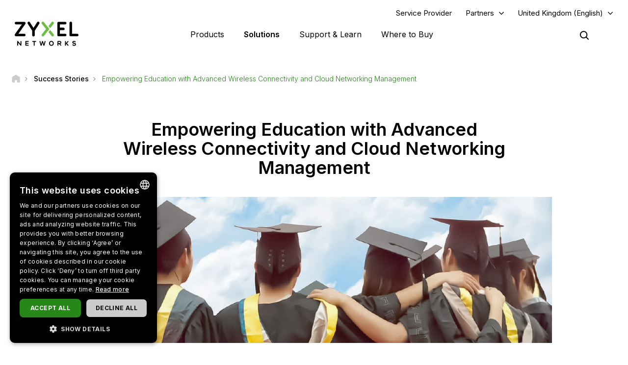

--- FILE ---
content_type: text/html; charset=UTF-8
request_url: https://www.zyxel.com/uk/en-gb/success-stories/empowering-education-with-advanced-wireless-connectivity-and-cloud-networking-management
body_size: 18838
content:
<!DOCTYPE html>
<html  lang="en-gb" dir="ltr" prefix="og: https://ogp.me/ns#">
  <head>
    <meta charset="utf-8" />
<meta name="description" content="Facing connectivity issues, an educational trust in Mumbai deployed Zyxel access points, including WAC6103D-I for classrooms and NWA1123ACv3 for broad coverage. With Zyxel’s solution, the trust experienced improved WiFi and easy management through Nebula&#039;s cloud solution. Discover how Zyxel effortlessly resolved their issues." />
<link rel="canonical" href="https://www.zyxel.com/uk/en-gb/success-stories/empowering-education-with-advanced-wireless-connectivity-and-cloud-networking-management" />
<meta property="og:title" content="Empowering Education with Advanced Wireless Connectivity and Cloud Networking Management | Zyxel Networks" />
<meta property="og:description" content="Facing connectivity issues, an educational trust in Mumbai deployed Zyxel access points, including WAC6103D-I for classrooms and NWA1123ACv3 for broad coverage. With Zyxel’s solution, the trust experienced improved WiFi and easy management through Nebula&#039;s cloud solution. Discover how Zyxel effortlessly resolved their issues." />
<meta property="og:image" content="https://www.zyxel.com/sites/zyxel/files/success-story/India_Education_Trust_1200x630.jpg" />
<meta name="Generator" content="Drupal 10 (https://www.drupal.org)" />
<meta name="MobileOptimized" content="width" />
<meta name="HandheldFriendly" content="true" />
<meta name="viewport" content="width=device-width, initial-scale=1.0" />
<script type="application/ld+json">{
    "@context": "https://schema.org",
    "@graph": [
        {
            "@type": "Article",
            "@id": "https://www.zyxel.com/uk/en-gb/success-stories/empowering-education-with-advanced-wireless-connectivity-and-cloud-networking-management",
            "headline": "Empowering Education with Advanced Wireless Connectivity and Cloud Networking Management",
            "description": "Facing connectivity issues, an educational trust in Mumbai deployed Zyxel access points, including WAC6103D-I for classrooms and NWA1123ACv3 for broad coverage. With Zyxel’s solution, the trust experienced improved WiFi and easy management through Nebula\u0027s cloud solution. Discover how Zyxel effortlessly resolved their issues.",
            "datePublished": "2023-06-01T13:36:31+0800",
            "isAccessibleForFree": "True",
            "dateModified": "2023-06-01T15:31:15+0800",
            "author": {
                "@type": "Corporation",
                "name": "Zyxel Networks"
            },
            "publisher": {
                "@type": "Corporation",
                "name": "Zyxel Networks"
            }
        },
        {
            "@type": "WebSite",
            "name": "Zyxel",
            "url": "https://www.zyxel.com/uk/en-gb"
        }
    ]
}</script>
<link rel="icon" href="/sites/zyxel/files/favicon/favicon.png" type="image/png" />
<link rel="alternate" hreflang="x-default" href="https://www.zyxel.com/global/en/success-stories/empowering-education-with-advanced-wireless-connectivity-and-cloud-networking-management" />
<link rel="alternate" hreflang="en" href="https://www.zyxel.com/global/en/success-stories/empowering-education-with-advanced-wireless-connectivity-and-cloud-networking-management" />
<link rel="alternate" hreflang="ja-jp" href="https://www.zyxel.com/jp/ja/success-stories/empowering-education-with-advanced-wireless-connectivity-and-cloud-networking-management" />
<link rel="alternate" hreflang="th-th" href="https://www.zyxel.com/th/th/success-stories/empowering-education-with-advanced-wireless-connectivity-and-cloud-networking-management" />
<link rel="alternate" hreflang="vi-vn" href="https://www.zyxel.com/vn/vi/success-stories/empowering-education-with-advanced-wireless-connectivity-and-cloud-networking-management" />
<link rel="alternate" hreflang="bg-bg" href="https://www.zyxel.com/bg/bg/success-stories/empowering-education-with-advanced-wireless-connectivity-and-cloud-networking-management" />
<link rel="alternate" hreflang="cs-cz" href="https://www.zyxel.com/cz/cs/success-stories/empowering-education-with-advanced-wireless-connectivity-and-cloud-networking-management" />
<link rel="alternate" hreflang="da-dk" href="https://www.zyxel.com/dk/da/success-stories/empowering-education-with-advanced-wireless-connectivity-and-cloud-networking-management" />
<link rel="alternate" hreflang="fi-fi" href="https://www.zyxel.com/fi/fi/success-stories/empowering-education-with-advanced-wireless-connectivity-and-cloud-networking-management" />
<link rel="alternate" hreflang="fr-fr" href="https://www.zyxel.com/fr/fr/success-stories/empowering-education-with-advanced-wireless-connectivity-and-cloud-networking-management" />
<link rel="alternate" hreflang="de-de" href="https://www.zyxel.com/de/de/success-stories/empowering-education-with-advanced-wireless-connectivity-and-cloud-networking-management" />
<link rel="alternate" hreflang="hu-hu" href="https://www.zyxel.com/hu/hu/success-stories/empowering-education-with-advanced-wireless-connectivity-and-cloud-networking-management" />
<link rel="alternate" hreflang="it-it" href="https://www.zyxel.com/it/it/success-stories/empowering-education-with-advanced-wireless-connectivity-and-cloud-networking-management" />
<link rel="alternate" hreflang="nl-nl" href="https://www.zyxel.com/nl/nl/success-stories/empowering-education-with-advanced-wireless-connectivity-and-cloud-networking-management" />
<link rel="alternate" hreflang="no-no" href="https://www.zyxel.com/no/no/success-stories/empowering-education-with-advanced-wireless-connectivity-and-cloud-networking-management" />
<link rel="alternate" hreflang="pl-pl" href="https://www.zyxel.com/pl/pl/success-stories/empowering-education-with-advanced-wireless-connectivity-and-cloud-networking-management" />
<link rel="alternate" hreflang="ro-ro" href="https://www.zyxel.com/ro/ro/success-stories/empowering-education-with-advanced-wireless-connectivity-and-cloud-networking-management" />
<link rel="alternate" hreflang="sk-sk" href="https://www.zyxel.com/sk/sk/success-stories/empowering-education-with-advanced-wireless-connectivity-and-cloud-networking-management" />
<link rel="alternate" hreflang="es-es" href="https://www.zyxel.com/es/es/success-stories/empowering-education-with-advanced-wireless-connectivity-and-cloud-networking-management" />
<link rel="alternate" hreflang="sv-se" href="https://www.zyxel.com/se/sv/success-stories/empowering-education-with-advanced-wireless-connectivity-and-cloud-networking-management" />
<link rel="alternate" hreflang="en-gb" href="https://www.zyxel.com/uk/en-gb/success-stories/empowering-education-with-advanced-wireless-connectivity-and-cloud-networking-management" />
<link rel="alternate" hreflang="en-us" href="https://www.zyxel.com/us/en-us/success-stories/empowering-education-with-advanced-wireless-connectivity-and-cloud-networking-management" />
<link rel="alternate" hreflang="pt-br" href="https://www.zyxel.com/br/pt/success-stories/empowering-education-with-advanced-wireless-connectivity-and-cloud-networking-management" />
<link rel="alternate" hreflang="es-la" href="https://www.zyxel.com/co/es-co/success-stories/empowering-education-with-advanced-wireless-connectivity-and-cloud-networking-management" />
<link rel="preconnect" href="https://fonts.googleapis.com/" />
<link rel="preconnect" href="https://fonts.gstatic.com/" crossorigin="" />
<link rel="stylesheet" href="https://fonts.googleapis.com/css2?family=Noto+Sans+JP&amp;family=Noto+Sans+Thai&amp;family=Noto+Sans:ital@0;1&amp;display=swap" />
<script src="/sites/zyxel/files/google_tag/universal/google_tag.script.js?t6q2ij" defer></script>
<script>window.a2a_config=window.a2a_config||{};a2a_config.callbacks=[];a2a_config.overlays=[];a2a_config.templates={};</script>
<script src="/sites/zyxel/files/google_tag/united_kingdom/google_tag.script.js?t6q2ij" defer></script>

    <link href="https://fonts.googleapis.com/css2?family=Noto+Sans+TC:wght@100..900&display=swap" rel="stylesheet">
    <meta name="theme-color" content="#6CBE45" />
    <meta name="viewport" content="width=device-width, initial-scale=1, maximum-scale=1, user-scalable=0, viewport-fit=cover"/>
    <title>Empowering Education with Advanced Wireless Connectivity and Cloud Networking Management | Zyxel Networks</title>
    <link rel="stylesheet" media="all" href="/libraries/slick/slick/slick.css?t6q2ij" />
<link rel="stylesheet" media="all" href="/modules/contrib/slick/css/layout/slick.module.css?t6q2ij" />
<link rel="stylesheet" media="all" href="/core/assets/vendor/jquery.ui/themes/base/core.css?t6q2ij" />
<link rel="stylesheet" media="all" href="/core/assets/vendor/jquery.ui/themes/base/controlgroup.css?t6q2ij" />
<link rel="stylesheet" media="all" href="/core/assets/vendor/jquery.ui/themes/base/checkboxradio.css?t6q2ij" />
<link rel="stylesheet" media="all" href="/core/assets/vendor/jquery.ui/themes/base/resizable.css?t6q2ij" />
<link rel="stylesheet" media="all" href="/core/assets/vendor/jquery.ui/themes/base/button.css?t6q2ij" />
<link rel="stylesheet" media="all" href="/core/assets/vendor/jquery.ui/themes/base/dialog.css?t6q2ij" />
<link rel="stylesheet" media="all" href="/core/modules/system/css/components/align.module.css?t6q2ij" />
<link rel="stylesheet" media="all" href="/core/modules/system/css/components/fieldgroup.module.css?t6q2ij" />
<link rel="stylesheet" media="all" href="/core/modules/system/css/components/container-inline.module.css?t6q2ij" />
<link rel="stylesheet" media="all" href="/core/modules/system/css/components/clearfix.module.css?t6q2ij" />
<link rel="stylesheet" media="all" href="/core/modules/system/css/components/details.module.css?t6q2ij" />
<link rel="stylesheet" media="all" href="/core/modules/system/css/components/hidden.module.css?t6q2ij" />
<link rel="stylesheet" media="all" href="/core/modules/system/css/components/item-list.module.css?t6q2ij" />
<link rel="stylesheet" media="all" href="/core/modules/system/css/components/js.module.css?t6q2ij" />
<link rel="stylesheet" media="all" href="/core/modules/system/css/components/nowrap.module.css?t6q2ij" />
<link rel="stylesheet" media="all" href="/core/modules/system/css/components/position-container.module.css?t6q2ij" />
<link rel="stylesheet" media="all" href="/core/modules/system/css/components/reset-appearance.module.css?t6q2ij" />
<link rel="stylesheet" media="all" href="/core/modules/system/css/components/resize.module.css?t6q2ij" />
<link rel="stylesheet" media="all" href="/core/modules/system/css/components/system-status-counter.css?t6q2ij" />
<link rel="stylesheet" media="all" href="/core/modules/system/css/components/system-status-report-counters.css?t6q2ij" />
<link rel="stylesheet" media="all" href="/core/modules/system/css/components/system-status-report-general-info.css?t6q2ij" />
<link rel="stylesheet" media="all" href="/core/modules/system/css/components/tablesort.module.css?t6q2ij" />
<link rel="stylesheet" media="all" href="/core/misc/components/progress.module.css?t6q2ij" />
<link rel="stylesheet" media="all" href="/modules/contrib/jquery_ui/assets/vendor/jquery.ui/themes/base/core.css?t6q2ij" />
<link rel="stylesheet" media="all" href="/sites/zyxel/files/snippet/YPX4AB2VhcY8V58nZCtcfMyFLxQwa4G29-KjOLk7yRc.css?t6q2ij" />
<link rel="stylesheet" media="all" href="//cdnjs.cloudflare.com/ajax/libs/font-awesome/6.4.2/css/all.min.css" />
<link rel="stylesheet" media="all" href="/modules/contrib/webform/css/webform.form.css?t6q2ij" />
<link rel="stylesheet" media="all" href="/modules/contrib/webform/css/webform.element.details.toggle.css?t6q2ij" />
<link rel="stylesheet" media="all" href="/modules/contrib/webform/css/webform.element.message.css?t6q2ij" />
<link rel="stylesheet" media="all" href="/core/modules/views/css/views.module.css?t6q2ij" />
<link rel="stylesheet" media="all" href="/modules/contrib/blazy/css/blazy.css?t6q2ij" />
<link rel="stylesheet" media="all" href="/modules/contrib/blazy/css/components/blazy.loading.css?t6q2ij" />
<link rel="stylesheet" media="all" href="/modules/contrib/ckeditor/css/ckeditor.css?t6q2ij" />
<link rel="stylesheet" media="all" href="/core/assets/vendor/jquery.ui/themes/base/theme.css?t6q2ij" />
<link rel="stylesheet" media="all" href="/modules/contrib/addtoany/css/addtoany.css?t6q2ij" />
<link rel="stylesheet" media="all" href="/modules/contrib/social_media_links/css/social_media_links.theme.css?t6q2ij" />
<link rel="stylesheet" media="all" href="/modules/contrib/jquery_ui/assets/vendor/jquery.ui/themes/base/theme.css?t6q2ij" />
<link rel="stylesheet" media="all" href="/modules/contrib/tb_megamenu/dist/base.css?t6q2ij" />
<link rel="stylesheet" media="all" href="/modules/contrib/tb_megamenu/dist/styles.css?t6q2ij" />
<link rel="stylesheet" media="all" href="/modules/contrib/jquery_ui/assets/vendor/jquery.ui/themes/base/draggable.css?t6q2ij" />
<link rel="stylesheet" media="all" href="/modules/contrib/jquery_ui/assets/vendor/jquery.ui/themes/base/resizable.css?t6q2ij" />
<link rel="stylesheet" media="all" href="https://bulletin.nebula.zyxel.com/app-launcher/app-launcher-sdk.prod.css" />
<link rel="stylesheet" media="all" href="https://bulletin.nebula.zyxel.com/zynet-account/account-sdk.prod.css" />
<link rel="stylesheet" media="all" href="https://zyxel-channel-library.s3.amazonaws.com/library/css/coverpage/coverpage.css" />
<link rel="stylesheet" media="all" href="/themes/custom/zyxel/css/style.css?t6q2ij" />

    
      </head>
  <body class="path-node page-node-type-success-story has-glyphicons" country="uk">
    <a href="#main-content" class="visually-hidden focusable skip-link">
      Skip to main content
    </a>
    <noscript><iframe src="https://www.googletagmanager.com/ns.html?id=GTM-KPZ49KB" height="0" width="0" style="display:none;visibility:hidden"></iframe></noscript><noscript><iframe src="https://www.googletagmanager.com/ns.html?id=GTM-W32HHLJ" height="0" width="0" style="display:none;visibility:hidden"></iframe></noscript>
      <div class="dialog-off-canvas-main-canvas" data-off-canvas-main-canvas>
              <div class="header panel">
      <header class="navbar navbar-default container" id="navbar" role="banner">
                  <div class="region region-navigation-top">
    <section id="block-block-content-c50484e0-f435-4eff-adcd-73a66ea254b9" class="block block-block-content block-block-contentc50484e0-f435-4eff-adcd-73a66ea254b9 clearfix">
  
    

      
            <div class="field field--name-field-content field--type-text-long field--label-hidden field--item"><a href="https://www.zyxel.com/service-provider" id="header-sp" class="header-sp" target="_blank" rel="noopener noreferrer">Service Provider</a></div>
      
  </section>

<section id="block-block-content-f78d1c19-129e-4ea7-b003-035eca8dc316" class="block block-block-content block-block-contentf78d1c19-129e-4ea7-b003-035eca8dc316 clearfix">
  
    

      
            <div class="field field--name-field-content field--type-text-long field--label-hidden field--item"><div class="dropdown-partners"><button class="header-partners dropbtn" onclick="PartnersMenu()">Partners</button><div id="PartnersDropdown" class="dropdown-content"><a href="javascript:void(0)" class="closebtn" onclick="closeNav()">×</a> <p>Already a Partner?</p> <a href="https://partner.zyxel.cloud/" target="_blank"><button class="login">Log in</button></a> <div class="link"> <a href="https://www.zyxel.com/uk/en-gb/partners/partner-program">Partner Program</a> </div> <div class="link"> <a href="/global/en/partners/ecosystem-partners" target="_blank">Ecosystem Partners</a> </div> </div> </div>
<style type="text/css">.tb-megamenu .mega-align-justify>.dropdown-menu {
    top: 70px;
}

.dropdown-partners {
  position: relative;
  display: inline-block;
}

.dropdown-content {
  display: none;
  position: absolute;
  min-width: 240px;
  background: #fff !important;
  box-shadow: 0px 4px 9px rgba(0,0,0,0.15);
  text-align: left;
  z-index: 10;  
}

.dropdown-content p, .dropdown-content a {
  color: black;
  font-weight: 600 !important;
  text-decoration: none;
  display: block;
}

.dropdown-content p {
	font-size: 15px;
	padding: 20px 20px 0;
}	

.dropdown-content .link {
	padding: 0 20px;
}

.dropdown-content .link:last-child {
	padding: 0 20px 2px;
}
	  
.dropdown-content .link a {
	padding: 15px 0;
    border-top: 1px solid #ddd !important;
}	

.dropdown-content button {
	font-size: 14px !important;
    display: inline-block !important;
    padding: 0 40px !important;
    background: #288719 !important;
    color: #fff !important;
    height: 40px !important;
    border-radius: 50px !important;
	border-color: transparent;
    margin: 0 20px 20px;
}

.dropdown-content button:hover {
    text-decoration: none !important;
    background-color: #006e18 !important;
    border-color: transparent !important;
}

.dropdown-content a:hover {
    color: #288719!important;
}

.dropdown-content .login a, .dropdown-content .login a:hover {
    color: #ffffff!important;
}

.show {display: block;}

.header.panel .region.region-navigation-top>section {
    display: inline-block;
    padding-left: 0 !important;
}

.header-partners {
    background: transparent;
    border: none;
    padding-right: 15px;
	margin-right: 8px;
    margin-left: 8px;
}

.dropdown-partners .closebtn {
	position: absolute;
    top: -20px;
    right: 20px;
    font-size: 40px;
    font-weight: 100!important;
	padding: 15px 0;
}

.dropdown-partners .closebtn a:hover {
    color: #000!important;
}

@media screen and (min-width: 1024px){
	.dropbtn:after {
		content: "\f107";
		display: inline-block;
		vertical-align: middle;
		font: normal normal normal 14px/1 FontAwesome;
		padding-left: 9px;
		font-size: 18px;
		margin-top: -2px;
	}
	.cms-home .header.panel .header-partners {
		color: #fff !important;
	}
}
</style>
<script>
/* When the user clicks on the button, 
toggle between hiding and showing the dropdown content */
function PartnersMenu() {
  document.getElementById("PartnersDropdown").classList.toggle("show");
}

// Close the dropdown if the user clicks outside of it
window.onclick = function(event) {
  if (!event.target.matches('.dropbtn')) {
    var dropdowns = document.getElementsByClassName("dropdown-content");
    var i;
    for (i = 0; i < dropdowns.length; i++) {
      var openDropdown = dropdowns[i];
      if (openDropdown.classList.contains('show')) {
        openDropdown.classList.remove('show');
      }
    }
  }
}
</script></div>
      
  </section>

<section id="block-domain-menu" class="block block-zyxel-domain block-domain-menu clearfix">
  
    

      <a href="#" class="selected-domain">United Kingdom (English)</a><div class="domain-selection-wrapper hidden">
  <div class="domain-selection-wrapper-container">
    <h5>
      Select Your Location      <span class="icon-close-lang"></span>
    </h5>
          <div class="domain-selection-region">
                <ul>
                      <li><a href="https://www.zyxel.com/global/en/success-stories/empowering-education-with-advanced-wireless-connectivity-and-cloud-networking-management">Global (English)</a></li>
                  </ul>
      </div>
          <div class="domain-selection-region">
        <h6 class="country-name">Africa</h6>        <ul>
                      <li><a href="https://www.zyxel.com/em/en-em/success-stories/empowering-education-with-advanced-wireless-connectivity-and-cloud-networking-management">South Africa (English)</a></li>
                  </ul>
      </div>
          <div class="domain-selection-region">
        <h6 class="country-name">Asia</h6>        <ul>
                      <li><a href="https://www.zyxel.com/ru/ru">Armenia (Русский)</a></li>
                      <li><a href="https://www.zyxel.com/ru/ru">Azerbaijan (Русский)</a></li>
                      <li><a href="https://www.zyxel.cn/cn/sc">China (简体中文)</a></li>
                      <li><a href="https://www.zyxel.com/em/en-em/success-stories/empowering-education-with-advanced-wireless-connectivity-and-cloud-networking-management">Georgia (English)</a></li>
                      <li><a href="https://www.zyxel.com/in/en-in/success-stories/empowering-education-with-advanced-wireless-connectivity-and-cloud-networking-management">India (English)</a></li>
                      <li><a href="https://www.zyxel.com/jp/ja/success-stories/empowering-education-with-advanced-wireless-connectivity-and-cloud-networking-management">Japan (日本語)</a></li>
                      <li><a href="https://www.zyxel.com/ru/ru">Kazakhstan (Русский)</a></li>
                      <li><a href="https://www.zyxel.com/ru/ru">Kyrgyzstan (Русский)</a></li>
                      <li><a href="https://www.zyxel.com/global/en/success-stories/empowering-education-with-advanced-wireless-connectivity-and-cloud-networking-management">Malaysia (English)</a></li>
                      <li><a href="https://www.zyxel.com/global/en/success-stories/empowering-education-with-advanced-wireless-connectivity-and-cloud-networking-management">Pakistan (English)</a></li>
                      <li><a href="https://www.zyxel.com/global/en/success-stories/empowering-education-with-advanced-wireless-connectivity-and-cloud-networking-management">Philippines (English)</a></li>
                      <li><a href="https://www.zyxel.com/global/en/success-stories/empowering-education-with-advanced-wireless-connectivity-and-cloud-networking-management">Singapore (English)</a></li>
                      <li><a href="http://www.zyxel.kr/">South Korea (한국어)</a></li>
                      <li><a href="https://www.zyxel.com/tw/zh/success-stories/empowering-education-with-advanced-wireless-connectivity-and-cloud-networking-management">Taiwan (繁體中文)</a></li>
                      <li><a href="https://www.zyxel.com/ru/ru">Tajikistan (Русский)</a></li>
                      <li><a href="https://www.zyxel.com/th/th/success-stories/empowering-education-with-advanced-wireless-connectivity-and-cloud-networking-management">Thailand (ภาษาไทย)</a></li>
                      <li><a href="https://www.zyxel.com/ru/ru">Turkmenistan (Русский)</a></li>
                      <li><a href="https://www.zyxel.com/ru/ru">Uzbekistan (Русский)</a></li>
                      <li><a href="https://www.zyxel.com/vn/vi/success-stories/empowering-education-with-advanced-wireless-connectivity-and-cloud-networking-management">Vietnam (Tiếng Việt)</a></li>
                  </ul>
      </div>
          <div class="domain-selection-region">
        <h6 class="country-name">Central America</h6>        <ul>
                      <li><a href="https://www.zyxel.com/us/en-us/success-stories/empowering-education-with-advanced-wireless-connectivity-and-cloud-networking-management">Central America (English)</a></li>
                  </ul>
      </div>
          <div class="domain-selection-region">
        <h6 class="country-name">Europe</h6>        <ul>
                      <li><a href="https://www.zyxel.com/nl/nl/success-stories/empowering-education-with-advanced-wireless-connectivity-and-cloud-networking-management">Belgium (Nederlands)</a></li>
                      <li><a href="https://www.zyxel.com/fr/fr/success-stories/empowering-education-with-advanced-wireless-connectivity-and-cloud-networking-management">Belgium (Français)</a></li>
                      <li><a href="https://www.zyxel.com/bg/bg/success-stories/empowering-education-with-advanced-wireless-connectivity-and-cloud-networking-management">Bulgaria (Български)</a></li>
                      <li><a href="https://www.zyxel.com/em/en-em/success-stories/empowering-education-with-advanced-wireless-connectivity-and-cloud-networking-management">Cyprus (English)</a></li>
                      <li><a href="https://www.zyxel.com/cz/cs/success-stories/empowering-education-with-advanced-wireless-connectivity-and-cloud-networking-management">Czechia (Čeština)</a></li>
                      <li><a href="https://www.zyxel.com/dk/da/success-stories/empowering-education-with-advanced-wireless-connectivity-and-cloud-networking-management">Denmark (Dansk)</a></li>
                      <li><a href="https://www.zyxel.com/uk/en-gb/success-stories/empowering-education-with-advanced-wireless-connectivity-and-cloud-networking-management">Estonia (English)</a></li>
                      <li><a href="https://www.zyxel.com/fi/fi/success-stories/empowering-education-with-advanced-wireless-connectivity-and-cloud-networking-management">Finland (Suomi)</a></li>
                      <li><a href="https://www.zyxel.com/fr/fr/success-stories/empowering-education-with-advanced-wireless-connectivity-and-cloud-networking-management">France (Français)</a></li>
                      <li><a href="https://www.zyxel.com/de/de/success-stories/empowering-education-with-advanced-wireless-connectivity-and-cloud-networking-management">Germany (Deutsch)</a></li>
                      <li><a href="https://www.zyxel.com/em/en-em/success-stories/empowering-education-with-advanced-wireless-connectivity-and-cloud-networking-management">Greece (English)</a></li>
                      <li><a href="https://www.zyxel.com/hu/hu/success-stories/empowering-education-with-advanced-wireless-connectivity-and-cloud-networking-management">Hungary (Magyar)</a></li>
                      <li><a href="https://www.zyxel.com/uk/en-gb/success-stories/empowering-education-with-advanced-wireless-connectivity-and-cloud-networking-management">Ireland (English)</a></li>
                      <li><a href="https://www.zyxel.com/it/it/success-stories/empowering-education-with-advanced-wireless-connectivity-and-cloud-networking-management">Italy (Italiano)</a></li>
                      <li><a href="https://www.zyxel.com/uk/en-gb/success-stories/empowering-education-with-advanced-wireless-connectivity-and-cloud-networking-management">Latvia (English)</a></li>
                      <li><a href="https://www.zyxel.com/uk/en-gb/success-stories/empowering-education-with-advanced-wireless-connectivity-and-cloud-networking-management">Lithuania (English)</a></li>
                      <li><a href="https://www.zyxel.com/nl/nl/success-stories/empowering-education-with-advanced-wireless-connectivity-and-cloud-networking-management">Netherlands (Nederlands)</a></li>
                      <li><a href="https://www.zyxel.com/no/no/success-stories/empowering-education-with-advanced-wireless-connectivity-and-cloud-networking-management">Norway (Norsk)</a></li>
                      <li><a href="https://www.zyxel.com/pl/pl/success-stories/empowering-education-with-advanced-wireless-connectivity-and-cloud-networking-management">Poland (Polski)</a></li>
                      <li><a href="https://www.zyxel.com/es/es/success-stories/empowering-education-with-advanced-wireless-connectivity-and-cloud-networking-management">Portugal (Español)</a></li>
                      <li><a href="https://www.zyxel.com/ro/ro/success-stories/empowering-education-with-advanced-wireless-connectivity-and-cloud-networking-management">Romania (România)</a></li>
                      <li><a href="https://www.zyxel.com/ru/ru">CIS (Русский)</a></li>
                      <li><a href="https://www.zyxel.com/sk/sk/success-stories/empowering-education-with-advanced-wireless-connectivity-and-cloud-networking-management">Slovakia (Slovenčina)</a></li>
                      <li><a href="https://www.zyxel.com/es/es/success-stories/empowering-education-with-advanced-wireless-connectivity-and-cloud-networking-management">Spain (Español)</a></li>
                      <li><a href="https://www.zyxel.com/se/sv/success-stories/empowering-education-with-advanced-wireless-connectivity-and-cloud-networking-management">Sweden (Svenska)</a></li>
                      <li><a href="https://www.zyxel.com/fr/fr/success-stories/empowering-education-with-advanced-wireless-connectivity-and-cloud-networking-management">Switzerland (Français)</a></li>
                      <li><a href="https://www.zyxel.com/ch/de-ch">Switzerland (Deutsch)</a></li>
                      <li><a href="https://www.zyxel.com/tr/tr">Turkiye (Türkiye)</a></li>
                      <li><a href="https://www.zyxel.com/ua/uk-ua">Ukraine (Українська)</a></li>
                      <li><a href="https://www.zyxel.com/uk/en-gb/success-stories/empowering-education-with-advanced-wireless-connectivity-and-cloud-networking-management">United Kingdom (English)</a></li>
                  </ul>
      </div>
          <div class="domain-selection-region">
        <h6 class="country-name">Middle East</h6>        <ul>
                      <li><a href="https://www.zyxel.com/em/en-em/success-stories/empowering-education-with-advanced-wireless-connectivity-and-cloud-networking-management">Middle East (English)</a></li>
                  </ul>
      </div>
          <div class="domain-selection-region">
        <h6 class="country-name">North America</h6>        <ul>
                      <li><a href="https://www.zyxel.com/us/en-us/success-stories/empowering-education-with-advanced-wireless-connectivity-and-cloud-networking-management">United States (English)</a></li>
                  </ul>
      </div>
          <div class="domain-selection-region">
        <h6 class="country-name">Oceania</h6>        <ul>
                      <li><a href="https://www.zyxel.com/global/en/success-stories/empowering-education-with-advanced-wireless-connectivity-and-cloud-networking-management">Australia (English)</a></li>
                      <li><a href="https://www.zyxel.com/global/en/success-stories/empowering-education-with-advanced-wireless-connectivity-and-cloud-networking-management">New Zealand (English)</a></li>
                  </ul>
      </div>
          <div class="domain-selection-region">
        <h6 class="country-name">South America</h6>        <ul>
                      <li><a href="https://www.zyxel.com/co/es-co/success-stories/empowering-education-with-advanced-wireless-connectivity-and-cloud-networking-management">Argentina (Español)</a></li>
                      <li><a href="https://www.zyxel.com/co/es-co/success-stories/empowering-education-with-advanced-wireless-connectivity-and-cloud-networking-management">Bolivia (Español)</a></li>
                      <li><a href="https://www.zyxel.com/br/pt/success-stories/empowering-education-with-advanced-wireless-connectivity-and-cloud-networking-management">Brazil (Português)</a></li>
                      <li><a href="https://www.zyxel.com/co/es-co/success-stories/empowering-education-with-advanced-wireless-connectivity-and-cloud-networking-management">Chile (Español)</a></li>
                      <li><a href="https://www.zyxel.com/co/es-co/success-stories/empowering-education-with-advanced-wireless-connectivity-and-cloud-networking-management">Colombia (Español)</a></li>
                      <li><a href="https://www.zyxel.com/co/es-co/success-stories/empowering-education-with-advanced-wireless-connectivity-and-cloud-networking-management">Ecuador (Español)</a></li>
                      <li><a href="https://www.zyxel.com/co/es-co/success-stories/empowering-education-with-advanced-wireless-connectivity-and-cloud-networking-management">Paraguay (Español)</a></li>
                      <li><a href="https://www.zyxel.com/co/es-co/success-stories/empowering-education-with-advanced-wireless-connectivity-and-cloud-networking-management">Peru (Español)</a></li>
                      <li><a href="https://www.zyxel.com/co/es-co/success-stories/empowering-education-with-advanced-wireless-connectivity-and-cloud-networking-management">Uruguay (Español)</a></li>
                  </ul>
      </div>
      </div>
</div>

  </section>


  </div>


        <div class="main-menu">
          <div class="navbar-header">
              <div class="region region-navigation">
    <section id="block-logo-2" class="block block-zyxel-common block-logo-2 clearfix">
  
    

      <a href="/uk/en-gb" title="ZYXEL Home" rel="home" class="site-logo">
   <img src="/themes/custom/zyxel/logo-2.png" alt="ZYXEL Home" />
</a>

  </section>


  </div>

                                      <button type="button" class="navbar-toggle" data-toggle="collapse">
                <span class="sr-only">Toggle navigation</span>
                <span class="icon-bar"></span>
                <span class="icon-bar"></span>
                <span class="icon-bar"></span>
              </button>
                      </div>
                                <div id="navbar-collapse" class="navbar-collapse">
                <div class="region region-navigation-collapsible">
    <section id="block-main-menu" class="block block-tb-megamenu block-tb-megamenu-menu-blockmain clearfix">
  
    

      <nav  class="tbm tbm-main tbm-no-arrows" id="tbm-main" data-breakpoint="1023" aria-label="main navigation">
      <button class="tbm-button" type="button">
      <span class="tbm-button-container">
        <span></span>
        <span></span>
        <span></span>
        <span></span>
      </span>
    </button>
    <div class="tbm-collapse ">
    <ul  class="tbm-nav level-0 items-4" role="list" >
        <li  class="tbm-item level-1 tbm-justify tbm-item--has-dropdown" aria-level="1" >
      <div class="tbm-link-container">
            <a href="https://www.zyxel.com/uk/en-gb/products"  class="tbm-link level-1 tbm-toggle" aria-expanded="false">
                Products
          </a>
                <button class="tbm-submenu-toggle"><span class="visually-hidden">Toggle submenu</span></button>
          </div>
    <div  class="tbm-submenu tbm-item-child tbm-has-width" style="width: 1140px;" role="list">
      <div  class="tbm-row">
      <div  class="tbm-column span8" id="tbm-product-category-mega-menu">
  <div class="tbm-column-inner">
                 <div  class="tbm-block">
    <div class="block-inner">
      <section id="block-product-category-mega-menu" class="block block-zyxel-product block-product-category-mega-menu clearfix">
  
    

      <div class="product-category-mega-menu-wrapper">
      <div class="product-category-mega-menu-item">
      <h3>Security</h3>
      <p></p>
      <ul>
                  <li><img src="/sites/zyxel/files/library/assets/icons-segment/business/green_business-01-security-appliances-and-services.png" width="19" alt=""><a href="/uk/en-gb/products/next-gen-firewall" onclick="ga(&#039;send&#039;, &#039;event&#039;, &#039;&#039;, &#039;&#039;, &#039;&#039;)" class="icon-product-security-appliances-services">Next-Gen Firewall</a></li>
                  <li><img src="/sites/zyxel/files/library/assets/icons-segment/business/green_business-04-commercial-gateways.png" width="19" alt=""><a href="/uk/en-gb/products/vpn-firewall" onclick="ga(&#039;send&#039;, &#039;event&#039;, &#039;&#039;, &#039;&#039;, &#039;&#039;)" class="icon-product-commercial-gateways">VPN Firewall</a></li>
              </ul>
    </div>
      <div class="product-category-mega-menu-item">
      <h3>Networking</h3>
      <p></p>
      <ul>
                  <li><img src="/sites/zyxel/files/library/assets/icons-segment/business/green_business-02-switches.png" width="19" alt=""><a href="/uk/en-gb/products/switch" onclick="ga(&#039;send&#039;, &#039;event&#039;, &#039;&#039;, &#039;&#039;, &#039;&#039;)" class="icon-product-switches">Switch</a></li>
                  <li><img src="/sites/zyxel/files/library/assets/icons-segment/business/green_business-03-wlan-aps-and-controllers.png" width="19" alt=""><a href="/uk/en-gb/products/wireless" onclick="ga(&#039;send&#039;, &#039;event&#039;, &#039;&#039;, &#039;&#039;, &#039;&#039;)" class="icon-product-wlan-aps-controllers">Wireless</a></li>
                  <li><img src="/sites/zyxel/files/library/assets/icons-segment/sp/green_sp-02-lte-and-3g-cpes.png" width="19" alt=""><a href="/uk/en-gb/products/mobile-broadband" onclick="ga(&#039;send&#039;, &#039;event&#039;, &#039;&#039;, &#039;&#039;, &#039;&#039;)" class="icon-product-lte-3g-cpes">Fixed Wireless Access</a></li>
              </ul>
    </div>
      <div class="product-category-mega-menu-item">
      <h3>Service and License</h3>
      <p></p>
      <ul>
                  <li><img src="/sites/zyxel/files/library/assets/icons-segment/service-and-license/green_service-and-license-01-security.png" width="19" alt=""><a href="/uk/en-gb/products/security" onclick="ga(&#039;send&#039;, &#039;event&#039;, &#039;&#039;, &#039;&#039;, &#039;&#039;)" class="icon-product-security-services-licenses">Security</a></li>
                  <li><img src="/sites/zyxel/files/library/assets/icons-segment/service-and-license/green_service-and-license-02-management-and-reporting.png" width="19" alt=""><a href="/uk/en-gb/products/management-and-reporting" onclick="ga(&#039;send&#039;, &#039;event&#039;, &#039;&#039;, &#039;&#039;, &#039;&#039;)" class="icon-product-network-management">Management and Reporting</a></li>
                  <li><img src="/sites/zyxel/files/library/assets/icons-segment/service-and-license/green_service-and-license-03-endpoint-and-connectivity.png" width="19" alt=""><a href="/uk/en-gb/products/endpoint-and-connectivity" onclick="ga(&#039;send&#039;, &#039;event&#039;, &#039;&#039;, &#039;&#039;, &#039;&#039;)" class="icon-product-security-services-licenses">Endpoint and Connectivity</a></li>
                  <li><img src="/sites/zyxel/files/library/assets/icons-segment/service-and-license/ori_service-and-license-04-nebula.png" width="19" alt=""><a href="/uk/en-gb/products/nebula-cloud-center" onclick="ga(&#039;send&#039;, &#039;event&#039;, &#039;&#039;, &#039;&#039;, &#039;&#039;)">Nebula Cloud Center</a></li>
              </ul>
    </div>
      <div class="product-category-mega-menu-item">
      <h3>Home Connectivity</h3>
      <p></p>
      <ul>
                  <li><img src="/sites/zyxel/files/library/assets/icons-segment/sp/green_sp-01-dsl-cpes.png" width="19" alt=""><a href="/uk/en-gb/products/dsl-cpe" onclick="ga(&#039;send&#039;, &#039;event&#039;, &#039;&#039;, &#039;&#039;, &#039;&#039;)" class="icon-product-dsl-cpes">DSL CPE</a></li>
              </ul>
    </div>
  </div>

  </section>


    </div>
  </div>

      </div>
</div>

      <div  class="tbm-column span4" id="tbm-whats-new-mega-menu">
  <div class="tbm-column-inner">
                 <div  class="tbm-block">
    <div class="block-inner">
      <section id="block-block-content37686f10-53ec-475f-9ee5-39fd2ffed22a" class="block block-block-content block-block-content37686f10-53ec-475f-9ee5-39fd2ffed22a clearfix">
  
    

      
            <div class="field field--name-field-content field--type-text-long field--label-hidden field--item"><div class="block-new" style="text-align: left !important;"><div>
<h3 class="ttl-des">Success Stories</h3>
<p class="txt-sub-new">Manage All Your Networks on a Centralized Cloud Platform</p> <a class="lear-more" href="/sites/zyxel/files/library/assets/success-stories/Zyxel_success_story_ebook.pdf" rel="noopener noreferrer" target="_blank">Learn more</a> </div> <div> <a href="/sites/zyxel/files/library/assets/success-stories/Zyxel_success_story_ebook.pdf" rel="noopener noreferrer" target="_blank"> <img alt="Success Stories eBook" height="200" src="/sites/zyxel/files/success-story/e-book_banner_300x200.jpg" style="margin-top: -30px; margin-left: -20px;" width="300" /> </a> </div> </div></div>
      
  </section>


    </div>
  </div>

      </div>
</div>

  </div>

      <div  class="tbm-row">
      <div  class="tbm-column span12" id="tbm-product-selector-mega-menu">
  <div class="tbm-column-inner">
                 <div  class="tbm-block">
    <div class="block-inner">
      <section id="block-block-content48a58471-4fee-4884-81a1-797e093a29d8" class="block block-block-content block-block-content48a58471-4fee-4884-81a1-797e093a29d8 clearfix">
  
    

      
            <div class="field field--name-field-content field--type-text-long field--label-hidden field--item"><p><a class="btn btn-product btn-success" href="/global/en/support/license-finder" target="_blank"><span>License Finder</span></a></p>
</div>
      
  </section>


    </div>
  </div>

      </div>
</div>

  </div>

  </div>

</li>

        <li  class="tbm-item level-1 tbm-justify tbm-item--has-dropdown" aria-level="1" >
      <div class="tbm-link-container">
            <a href="https://www.zyxel.com/uk/en-gb/solutions"  class="tbm-link level-1 tbm-toggle" aria-expanded="false">
                Solutions
          </a>
                <button class="tbm-submenu-toggle"><span class="visually-hidden">Toggle submenu</span></button>
          </div>
    <div  class="tbm-submenu tbm-item-child tbm-has-width" style="width: 1140px;" role="list">
      <div  class="tbm-row">
      <div  class="tbm-column span8" id="tbm-solution-categories-mega-menu">
  <div class="tbm-column-inner">
                 <div  class="tbm-block">
    <div class="block-inner">
      <section id="block-solution-categories-mega-menu" class="block block-zyxel-solution block-solution-categories-mega-menu clearfix">
  
    

      <div class="solution-categories-mega-menu-wrapper">
      <div class="solution-categories-mega-menu-item">
      <a href="/uk/en-gb/solutions/organization-size"><h3>Organization Sizes</h3></a>
      <p>From small to large, we cater for them all</p>
      <ul>
                  <li><a href="https://www.zyxel.com/uk/en-gb/solutions/organization-size/startup-small-business">Startup/Small Business</a></li>
                  <li><a href="https://www.zyxel.com/uk/en-gb/solutions/organization-size/medium-business">Medium Business</a></li>
                  <li><a href="https://www.zyxel.com/uk/en-gb/solutions/organization-size/large-business">Large Business</a></li>
              </ul>
          </div>
      <div class="solution-categories-mega-menu-item">
      <a href="/uk/en-gb/solutions/use-case"><h3>Use Cases</h3></a>
      <p>Find the product that meets your business needs</p>
      <ul>
                  <li><a href="https://www.zyxel.com/uk/en-gb/solutions/use-case/nebula-cloud">Nebula Cloud</a></li>
                  <li><a href="https://www.zyxel.com/uk/en-gb/solutions/use-case/ip-surveillance">IP Surveillance</a></li>
                  <li><a href="https://www.zyxel.com/uk/en-gb/solutions/use-case/education">Education</a></li>
                  <li><a href="https://www.zyxel.com/uk/en-gb/solutions/use-case/hospitality">Hospitality</a></li>
                  <li><a href="https://www.zyxel.com/uk/en-gb/solutions/use-case/networked-av">Networked AV</a></li>
              </ul>
              <a href="/uk/en-gb/solutions/use-case" class="more">More</a>
          </div>
      <div class="solution-categories-mega-menu-item">
      <a href="/uk/en-gb/solutions/technology"><h3>Technologies</h3></a>
      <p>Experience the latest we have to offer</p>
      <ul>
                  <li><a href="https://www.zyxel.com/uk/en-gb/solutions/technology/multi-gigabit">Multi-Gigabit</a></li>
                  <li><a href="https://www.zyxel.com/uk/en-gb/solutions/technology/wifi7">WiFi 7</a></li>
                  <li><a href="https://www.zyxel.com/uk/en-gb/solutions/technology/unleash-ais-power">Unleash AI&#039;s Power</a></li>
                  <li><a href="https://www.zyxel.com/uk/en-gb/solutions/technology/5g-fixed-wireless-access">5G Fixed Wireless Access</a></li>
                  <li><a href="https://www.zyxel.com/uk/en-gb/solutions/technology/active-das">Active DAS</a></li>
              </ul>
          </div>
  </div>

  </section>


    </div>
  </div>

      </div>
</div>

      <div  class="tbm-column span4" id="tbm-nebula-mega-menu">
  <div class="tbm-column-inner">
                 <div  class="tbm-block">
    <div class="block-inner">
      <section id="block-block-content1814a39a-6e1c-417f-8986-625b2db39362" class="block block-block-content block-block-content1814a39a-6e1c-417f-8986-625b2db39362 clearfix">
  
    

      
            <div class="field field--name-field-content field--type-text-long field--label-hidden field--item"><div class="block-new" style="text-align:left!important"><div>
<h3 class="ttl-des">What’s New?</h3>
<p class="txt-sub-new"><span style="font-weight: 500">Tune up your network with Nebula Cloud.</span><br>
Manage wireless, switching, security and LTE/5G as one seamless performance, all from our centralized cloud platform, Nebula. </p> <a class="lear-more" href="/uk/en-gb/nebula-overview">See more</a> </div> <div> <a href="/uk/en-gb/nebula-overview"> <img alt="Zero to network hero" height="200" src="/sites/zyxel/files/hero-banner/nebula-300x200.jpg" style="margin-top:-30px; margin-left:-20px;" width="300" loading="lazy"> </a> </div> </div></div>
      
  </section>


    </div>
  </div>

      </div>
</div>

  </div>

      <div  class="tbm-row">
      <div  class="tbm-column span12" id="tbm-success-stories-mega-menu">
  <div class="tbm-column-inner">
                 <div  class="tbm-block">
    <div class="block-inner">
      <section id="block-block-content519e3145-2bb4-4e93-b850-868d95263340" class="block block-block-content block-block-content519e3145-2bb4-4e93-b850-868d95263340 clearfix">
  
    

      
            <div class="field field--name-field-content field--type-text-long field--label-hidden field--item"><p><a class="btn btn-product btn-success" href="/uk/en-gb/success-stories"><span>Success Stories</span></a></p>

</div>
      
  </section>


    </div>
  </div>

      </div>
</div>

  </div>

  </div>

</li>

          <li  class="tbm-item level-1 tbm-justify tbm-item--has-dropdown" aria-level="1" >
      <div class="tbm-link-container">
            <span class="tbm-link level-1 no-link tbm-toggle" tabindex="0" aria-expanded="false">
                Support &amp; Learn
          </span>
                <button class="tbm-submenu-toggle"><span class="visually-hidden">Toggle submenu</span></button>
          </div>
    <div  class="tbm-submenu tbm-item-child tbm-has-width" style="width: 1140px;" role="list">
      <div  class="tbm-row">
      <div  class="tbm-column span12" id="tbm-support-training">
  <div class="tbm-column-inner">
                 <div  class="tbm-block">
    <div class="block-inner">
      <section id="block-block-content4f2ae73a-6368-4cd6-9e90-dffd22823536" class="block block-block-content block-block-content4f2ae73a-6368-4cd6-9e90-dffd22823536 clearfix">
  
    

      
            <div class="field field--name-field-content field--type-text-long field--label-hidden field--item"><div class="mega-menu-col-left">
<h2><strong>Support</strong></h2>
<div class="inner-all"><div><div class="block-training">

<h3><a class="icon-show" href="https://community.zyxel.com/en" target="_blank">Community</a></h3>
<p>Discuss with your peers and Zyxel specialists to ask for help.</p> </div> <div class="block-training">

<h3><a href="/uk/en-gb/support/download">Download Library</a></h3>
<p>Manual, firmware and quick start guides.</p> </div> </div> <div> <div class="block-training block-security">

<h3><a class="icon-show"  href="/global/en/support/security-advisories" target="_blank">Security Advisories</a></h3>
<p>Stay updated on vulnerabilities and fixes for Zyxel products.</p> </div> <div class="block-training">

<h3><a class="icon-show" href="https://support.zyxel.eu/" target="_blank">Support Center</a></h3>
<p>Find out all your need to know about Zyxel's products and solutions.</p> </div> </div> </div> <div class="support-all"> <a class="lear-more" href="/uk/en-gb/support"><span>See all support</span></a> </div> </div> <div class="mega-menu-col-right">

<h2><strong>Learn</strong></h2>
<div class="inner-all"> <div> <div class="block-training">

<h3><a class="icon-show" href="https://educationcenter.zyxel.com/" target="_blank">Education Center</a></h3>
<p>Learn to install, configure and manage Zyxel products with expert guidance.</p> </div> <div class="block-training">

<h3><a href="/uk/en-gb/blogs">Blogs</a></h3>
<p>Discover the latest industry trends and insights.</p> </div> </div> <div> <div class="block-training">

<h3><a href="/uk/en-gb/webinar">Webinars</a></h3>
<p>Attend online events to learn directly from Zyxel experts.</p> </div> <div class="block-training" style="width:91% !important">

<h3><a class="icon-show" href="/global/en/support/tech-library" target="_blank">Tech Library</a></h3>
<p>Provide technical guides and resources to support Zyxel business users.</p> </div> </div> </div> </div></div>
      
  </section>


    </div>
  </div>

      </div>
</div>

  </div>

  </div>

</li>

          <li  class="tbm-item level-1 tbm-justify tbm-item--has-dropdown" aria-level="1" >
      <div class="tbm-link-container">
            <span class="tbm-link level-1 no-link tbm-toggle" tabindex="0" aria-expanded="false">
                Where to Buy
          </span>
                <button class="tbm-submenu-toggle"><span class="visually-hidden">Toggle submenu</span></button>
          </div>
    <div  class="tbm-submenu tbm-item-child tbm-has-width" style="width: 1140px;" role="list">
      <div  class="tbm-row">
      <div  class="tbm-column span12" id="tbm-where-to-buy">
  <div class="tbm-column-inner">
                 <div  class="tbm-block">
    <div class="block-inner">
      <section id="block-block-content0dd7cc52-e649-408a-b115-2784f6b5e01d" class="block block-block-content block-block-content0dd7cc52-e649-408a-b115-2784f6b5e01d clearfix">
  
    

      
            <div class="field field--name-field-content field--type-text-long field--label-hidden field--item"><div class="mega-menu-col-left">
<h2>Buy Online</h2>
<div class="inner-all"><div><div class="block-training">

<h3><a class="icon-show" href="https://store.zyxel.com?utm_source=Website&utm_medium=uk&utm_campaign=wheretobuy" target="_blank">Zyxel Store</a></h3>
<p>Shop the latest range of networking and security devices from Zyxel official store.</p> <p style="margin-left: -20px; margin-top: -10px;"> <a href="/uk/en-gb/e-commerce-platforms" target="_blank"> <span style="color: #288719 !important;">Learn More <i class="fas fa-angle-right"></i></span> </a> </p> </div> <div class="block-training">

<h3><a class="icon-show" href="https://circle.zyxel.com/dashboard?utm_source=website&utm_medium=uk&utm_campaign=wheretobuy" target="_blank">Zyxel Circle</a></h3>
<p>License and asset management for partners.</p> <p style="margin-left: -20px; margin-top: -10px;"> <a href="/uk/en-gb/e-commerce-platforms" target="_blank"> <span style="color: #288719 !important;">Learn More <i class="fas fa-angle-right"></i></span> </a> </p> </div> </div> <div> <div class="block-training">

<h3><a class="icon-show" href="https://marketplace.zyxel.com/Devices?utm_source=website&utm_medium=uk&utm_campaign=wheretobuy" target="_blank">Zyxel Marketplace</a></h3>
<p>Shop the full selection of licenses and services to easily renew and deploy licenses.</p> <p style="margin-left: -20px; margin-top: -10px;"> <a href="/uk/en-gb/e-commerce-platforms" target="_blank"> <span style="color: #288719 !important;">Learn More <i class="fas fa-angle-right"></i></span> </a> </p> </div> <div class="block-training">

<h3><a href="/uk/en-gb/where-to-buy/ecommerce-partners">eCommerce Partners</a></h3>
<p>Purchase Zyxel from your favorite shops.</p> </div> </div> </div> </div> <div class="mega-menu-col-right">

<h2>Locate Partners</h2>
<div class="inner-all"> <div> <div class="block-training">

<h3><a href="/uk/en-gb/where-to-buy/distributors">Distributors</a></h3>
<p>Shop for business products with our partners.</p> </div> </div> </div> </div></div>
      
  </section>


    </div>
  </div>

      </div>
</div>

  </div>

  </div>

</li>

  </ul>

      </div>
  </nav>

<script>
if (window.matchMedia("(max-width: 1023px)").matches) {
  document.getElementById("tbm-main").classList.add('tbm--mobile');
}


</script>

  </section>

<section id="block-login-button" class="block block-zyxel-user block-login-button clearfix">
  
    

      <div></div>
  </section>

<section class="block-zynet-app-launcher block block-block-content block-block-contentcf493183-3f79-413c-8228-0ce2d0861ca6 clearfix" id="block-block-content-cf493183-3f79-413c-8228-0ce2d0861ca6">
  
    

      
            <div class="field field--name-body field--type-text-with-summary field--label-hidden field--item"><div class="desktop-sso-block">
<div id="desktop-ZynetAppLauncher"></div>
</div>
</div>
      
  </section>

<section id="block-popup-search-form" class="block block-zyxel-search block-popup-search-form clearfix">
  
    

      <div class="search-block-form">
  <button type="button" class="btn btn-search" data-toggle="modal" data-target="#search-modal" data-keyboard="false">
    <span class="search-icon seach-form icon"></span>
  </button>
  <div id="search-modal" class="modal fade" tabindex="-1" role="dialog"
       aria-labelledby="searchModal"
       aria-hidden="true">
    <div class="modal-dialog modal-lg modal-dialog-scrollable" role="document" style="z-index: 1700;">
      <div class="modal-content">
        <div class="modal-header">
          <div class="modal-title">
            <span class="search-icon search-form icon">
              <div id="auto-complete-result" class=""></div>
              <input title="" class="form-search form-control" placeholder="Search products, solutions and more…​"
                     type="search" id="search-keyword" name="keyword" value="" size="15"
                     data-original-title="Enter the keywords you wish to search for." autocomplete="off">
              <input type="hidden" name="domain_block" value="uk"/>
              <input type="hidden" name="language_block" value="en-gb"/>
            </span>
          </div>
          <span class="icon-close-search close-icon">
            <span>&times;</span>
          </span>
        </div>
        <div class="modal-body">
          <div class="more-infor">
            <div class="more-results hidden">
              <span>Relevant Results</span>
              <a href="#" class="all-results-link">See all search results</a>
            </div>
          </div>
          <hr class="more-results hidden"/>
          <div class="search-results" id="search-results">
          </div>
        </div>
        <div class="modal-footer">
        </div>
      </div>
    </div>
  </div>
</div>

  </section>

<section id="block-block-group-main-menu-mobile" class="block block-blockgroup block-block-groupmain-menu-mobile clearfix">
  
    

      <section id="block-main-menu-mobile-top" class="block block-blockgroup block-block-groupmain-menu-mobile-top clearfix">
  
    

      <section id="block-zynetapplaunchermobile" class="block block-block-content block-block-contentbff39382-5de0-4e95-9391-1d1d70b2c7a4 clearfix">
  
    

      
            <div class="field field--name-body field--type-text-with-summary field--label-hidden field--item"><div class="mobile-sso-block">
<div id="mobile-ZynetAppLauncher"></div>
</div>
</div>
      
  </section>

<section id="block-loginbuttonmobile" class="block block-zyxel-user block-login-button clearfix">
  
    

      <div></div>
  </section>


  </section>

<section id="block-main-menu-mobile" class="block block-tb-megamenu block-tb-megamenu-menu-blockmain-menu-mobile clearfix">
  
    

      <div  class="tbm tbm-main-menu-mobile tbm-arrows" id="tbm-main-menu-mobile" data-breakpoint="1023" aria-label="main-menu-mobile navigation">
      <a class="btn btn-navbar tb-megamenu-button navbar-toggle menu-button close" id="menu-button-mobile">
      <span class="sr-only">Toggle navigation</span>
      <span class="icon-bar"></span>
      <span class="icon-bar"></span>
      <span class="icon-bar"></span>
    </a>
    <div class="mobile_menu_outer hide slide">
      <div class="mobile_menu">
    <ul  class="tbm-nav level-0 items-5 submenu-level1" role="list">
            <li  class="tbm-item level-1 tbm-item--has-dropdown" aria-level="1" >
      <span class="tbm-link level-1 no-link tbm-toggle tb-megamenu-no-link" tabindex="0" aria-expanded="false">
          Products
          <span class="caret"></span>
          </span>
            <ul class="submenu-level1">
      <li class="tb-megamenu-item level-2">
      <span class="tb-megamenu-no-link"><span>Security</span></span>
      <ul class="submenu-level-2">
                  <li class="submenu-item-level-2"><a href="/uk/en-gb/products/next-gen-firewall" onclick="ga(&#039;send&#039;, &#039;event&#039;, &#039;&#039;, &#039;&#039;, &#039;&#039;)" class="icon-product-security-appliances-services">Next-Gen Firewall</a></li>
                  <li class="submenu-item-level-2"><a href="/uk/en-gb/products/vpn-firewall" onclick="ga(&#039;send&#039;, &#039;event&#039;, &#039;&#039;, &#039;&#039;, &#039;&#039;)" class="icon-product-commercial-gateways">VPN Firewall</a></li>
              </ul>
    </li>
      <li class="tb-megamenu-item level-2">
      <span class="tb-megamenu-no-link"><span>Networking</span></span>
      <ul class="submenu-level-2">
                  <li class="submenu-item-level-2"><a href="/uk/en-gb/products/switch" onclick="ga(&#039;send&#039;, &#039;event&#039;, &#039;&#039;, &#039;&#039;, &#039;&#039;)" class="icon-product-switches">Switch</a></li>
                  <li class="submenu-item-level-2"><a href="/uk/en-gb/products/wireless" onclick="ga(&#039;send&#039;, &#039;event&#039;, &#039;&#039;, &#039;&#039;, &#039;&#039;)" class="icon-product-wlan-aps-controllers">Wireless</a></li>
                  <li class="submenu-item-level-2"><a href="/uk/en-gb/products/mobile-broadband" onclick="ga(&#039;send&#039;, &#039;event&#039;, &#039;&#039;, &#039;&#039;, &#039;&#039;)" class="icon-product-lte-3g-cpes">Fixed Wireless Access</a></li>
              </ul>
    </li>
      <li class="tb-megamenu-item level-2">
      <span class="tb-megamenu-no-link"><span>Service and License</span></span>
      <ul class="submenu-level-2">
                  <li class="submenu-item-level-2"><a href="/uk/en-gb/products/security" onclick="ga(&#039;send&#039;, &#039;event&#039;, &#039;&#039;, &#039;&#039;, &#039;&#039;)" class="icon-product-security-services-licenses">Security</a></li>
                  <li class="submenu-item-level-2"><a href="/uk/en-gb/products/management-and-reporting" onclick="ga(&#039;send&#039;, &#039;event&#039;, &#039;&#039;, &#039;&#039;, &#039;&#039;)" class="icon-product-network-management">Management and Reporting</a></li>
                  <li class="submenu-item-level-2"><a href="/uk/en-gb/products/endpoint-and-connectivity" onclick="ga(&#039;send&#039;, &#039;event&#039;, &#039;&#039;, &#039;&#039;, &#039;&#039;)" class="icon-product-security-services-licenses">Endpoint and Connectivity</a></li>
                  <li class="submenu-item-level-2"><a href="/uk/en-gb/products/nebula-cloud-center" onclick="ga(&#039;send&#039;, &#039;event&#039;, &#039;&#039;, &#039;&#039;, &#039;&#039;)">Nebula Cloud Center</a></li>
              </ul>
    </li>
      <li class="tb-megamenu-item level-2">
      <span class="tb-megamenu-no-link"><span>Home Connectivity</span></span>
      <ul class="submenu-level-2">
                  <li class="submenu-item-level-2"><a href="/uk/en-gb/products/dsl-cpe" onclick="ga(&#039;send&#039;, &#039;event&#039;, &#039;&#039;, &#039;&#039;, &#039;&#039;)" class="icon-product-dsl-cpes">DSL CPE</a></li>
              </ul>
    </li>
  </ul>







</li>

            <li  class="tbm-item level-1 tbm-item--has-dropdown" aria-level="1" >
      <span class="tbm-link level-1 no-link tbm-toggle tb-megamenu-no-link" tabindex="0" aria-expanded="false">
          Solutions
          <span class="caret"></span>
          </span>
            <ul class="submenu-level1">
      <li class="tb-megamenu-item level-2">
      <span class="tb-megamenu-no-link"><span>Organization Sizes</span></span>
      <ul class="submenu-level-2">
                  <li class="submenu-item-level-2"><a href="https://www.zyxel.com/uk/en-gb/solutions/organization-size/startup-small-business">Startup/Small Business</a></li>
                  <li class="submenu-item-level-2"><a href="https://www.zyxel.com/uk/en-gb/solutions/organization-size/medium-business">Medium Business</a></li>
                  <li class="submenu-item-level-2"><a href="https://www.zyxel.com/uk/en-gb/solutions/organization-size/large-business">Large Business</a></li>
                      </ul>
    </li>
      <li class="tb-megamenu-item level-2">
      <span class="tb-megamenu-no-link"><span>Use Cases</span></span>
      <ul class="submenu-level-2">
                  <li class="submenu-item-level-2"><a href="https://www.zyxel.com/uk/en-gb/solutions/use-case/nebula-cloud">Nebula Cloud</a></li>
                  <li class="submenu-item-level-2"><a href="https://www.zyxel.com/uk/en-gb/solutions/use-case/ip-surveillance">IP Surveillance</a></li>
                  <li class="submenu-item-level-2"><a href="https://www.zyxel.com/uk/en-gb/solutions/use-case/education">Education</a></li>
                  <li class="submenu-item-level-2"><a href="https://www.zyxel.com/uk/en-gb/solutions/use-case/hospitality">Hospitality</a></li>
                  <li class="submenu-item-level-2"><a href="https://www.zyxel.com/uk/en-gb/solutions/use-case/networked-av">Networked AV</a></li>
                          <li class="submenu-item-level-2"><a href="/uk/en-gb/solutions/use-case" class="more">More</a></li>
              </ul>
    </li>
      <li class="tb-megamenu-item level-2">
      <span class="tb-megamenu-no-link"><span>Technologies</span></span>
      <ul class="submenu-level-2">
                  <li class="submenu-item-level-2"><a href="https://www.zyxel.com/uk/en-gb/solutions/technology/multi-gigabit">Multi-Gigabit</a></li>
                  <li class="submenu-item-level-2"><a href="https://www.zyxel.com/uk/en-gb/solutions/technology/wifi7">WiFi 7</a></li>
                  <li class="submenu-item-level-2"><a href="https://www.zyxel.com/uk/en-gb/solutions/technology/unleash-ais-power">Unleash AI&#039;s Power</a></li>
                  <li class="submenu-item-level-2"><a href="https://www.zyxel.com/uk/en-gb/solutions/technology/5g-fixed-wireless-access">5G Fixed Wireless Access</a></li>
                  <li class="submenu-item-level-2"><a href="https://www.zyxel.com/uk/en-gb/solutions/technology/active-das">Active DAS</a></li>
                      </ul>
    </li>
  </ul>






</li>

            <li  class="tbm-item level-1 tbm-item--has-dropdown" aria-level="1" >
      <span class="tbm-link level-1 no-link tbm-toggle tb-megamenu-no-link" tabindex="0" aria-expanded="false">
          Support &amp; Learn
          <span class="caret"></span>
          </span>
            <ul class="submenu-level1">
	<li class="tb-megamenu-item level-2 mega dropdown"><span class="dropdown-toggle tb-megamenu-no-link"><span>SUPPORT</span></span>
	<ul class="submenu-level-2">
		<li class="tb-megamenu-item level-2"><a class="icon-show" href="https://community.zyxel.com/en" target="_blank">Community</a></li>
		<li class="tb-megamenu-item level-2"><a href="/uk/en-gb/support/download">Download Library</a></li>
		<li class="tb-megamenu-item level-2"><a class="icon-show"  href="/global/en/support/security-advisories" target="_blank">Security Advisories</a></li>
		<li class="tb-megamenu-item level-2"><a class="icon-show" href="https://support.zyxel.eu/" target="_blank">Support Center</a></li>
		<li class="tb-megamenu-item level-2"><a class="learn-more" href="/uk/en-gb/support">See all support</a></li>
	</ul>
	</li>
	<li class="tb-megamenu-item level-2 mega dropdown"><span class="dropdown-toggle tb-megamenu-no-link"><span>LEARN</span></span>
	<ul class="submenu-level-2">
		<li class="tb-megamenu-item level-2"><a class="icon-show" href="https://educationcenter.zyxel.com/" target="_blank">Education Center</a></li>
		<li class="tb-megamenu-item level-2"><a href="/uk/en-gb/webinar">Webinars</a></li>
		<li class="tb-megamenu-item level-2"><a href="/uk/en-gb/blogs">Blogs</a></li>
		<li class="tb-megamenu-item level-2"><a class="icon-show" href="/global/en/support/tech-library" target="_blank">Tech Library</a></li>
	</ul>
	</li>
</ul>






</li>

            <li  class="tbm-item level-1 tbm-item--has-dropdown" aria-level="1" >
      <span class="tbm-link level-1 no-link tbm-toggle tb-megamenu-no-link" tabindex="0" aria-expanded="false">
          Where to Buy
          <span class="caret"></span>
          </span>
            <ul class="submenu-level1">
	<li class="tb-megamenu-item level-2"><span class="tb-megamenu-no-link"><span>BUY ONLINE</span></span>
	<ul class="submenu-level-2">
		<li class="submenu-item-level-2"><a class="icon-show" href="https://marketplace.zyxel.com/Devices?utm_source=website&amp;utm_medium=uk&amp;utm_campaign=wheretobuy" target="_blank">Zyxel Marketplace</a></li>
		<li class="submenu-item-level-2"><a class="icon-show" href="https://circle.zyxel.com/dashboard?utm_source=website&amp;utm_medium=uk&amp;utm_campaign=wheretobuy" target="_blank">Zyxel Circle</a></li>
		<li class="submenu-item-level-2"><a href="/uk/en-gb/where-to-buy/ecommerce-partners">eCommerce Partners</a></li>
	</ul>
	</li>
	<li class="tb-megamenu-item level-2"><span class="tb-megamenu-no-link"><span>LOCATE PARTNERS</span></span>
	<ul class="submenu-level-2">
		<li class="submenu-item-level-2"><a href="/uk/en-gb/where-to-buy/distributors">Distributors</a></li>
	</ul>
	</li>
</ul>






</li>

        <li  class="tbm-item level-1" aria-level="1" >
      <a href="https://www.zyxel.com/service-provider"  class="tbm-link level-1">
          Service Provider
          </a>
  
</li>

  </ul>

        </div>
    </div>
  </div>

  </section>

<section id="block-main-menu-mobile-bottom" class="block block-blockgroup block-block-groupmain-menu-mobile-bottom clearfix">
  
    

      <section id="block-main-menu-mobile-footer" class="block block-block-content block-block-content97c0784e-91cb-4ecc-a309-a6b708d3fd9f clearfix">
  
    

      
            <div class="field field--name-field-content field--type-text-long field--label-hidden field--item"><style>
	section#block-main-menu-mobile-bottom {
		border-top: 1px solid rgba(136, 136, 136, 0.19);
	}
</style></div>
      
  </section>

<section id="block-domain-menu--2" class="block block-zyxel-domain block-domain-menu clearfix">
  
    

      <a href="#" class="selected-domain">United Kingdom (English)</a><div class="domain-selection-wrapper hidden">
  <div class="domain-selection-wrapper-container">
    <h5>
      Select Your Location      <span class="icon-close-lang"></span>
    </h5>
          <div class="domain-selection-region">
                <ul>
                      <li><a href="https://www.zyxel.com/global/en/success-stories/empowering-education-with-advanced-wireless-connectivity-and-cloud-networking-management">Global (English)</a></li>
                  </ul>
      </div>
          <div class="domain-selection-region">
        <h6 class="country-name">Africa</h6>        <ul>
                      <li><a href="https://www.zyxel.com/em/en-em/success-stories/empowering-education-with-advanced-wireless-connectivity-and-cloud-networking-management">South Africa (English)</a></li>
                  </ul>
      </div>
          <div class="domain-selection-region">
        <h6 class="country-name">Asia</h6>        <ul>
                      <li><a href="https://www.zyxel.com/ru/ru">Armenia (Русский)</a></li>
                      <li><a href="https://www.zyxel.com/ru/ru">Azerbaijan (Русский)</a></li>
                      <li><a href="https://www.zyxel.cn/cn/sc">China (简体中文)</a></li>
                      <li><a href="https://www.zyxel.com/em/en-em/success-stories/empowering-education-with-advanced-wireless-connectivity-and-cloud-networking-management">Georgia (English)</a></li>
                      <li><a href="https://www.zyxel.com/in/en-in/success-stories/empowering-education-with-advanced-wireless-connectivity-and-cloud-networking-management">India (English)</a></li>
                      <li><a href="https://www.zyxel.com/jp/ja/success-stories/empowering-education-with-advanced-wireless-connectivity-and-cloud-networking-management">Japan (日本語)</a></li>
                      <li><a href="https://www.zyxel.com/ru/ru">Kazakhstan (Русский)</a></li>
                      <li><a href="https://www.zyxel.com/ru/ru">Kyrgyzstan (Русский)</a></li>
                      <li><a href="https://www.zyxel.com/global/en/success-stories/empowering-education-with-advanced-wireless-connectivity-and-cloud-networking-management">Malaysia (English)</a></li>
                      <li><a href="https://www.zyxel.com/global/en/success-stories/empowering-education-with-advanced-wireless-connectivity-and-cloud-networking-management">Pakistan (English)</a></li>
                      <li><a href="https://www.zyxel.com/global/en/success-stories/empowering-education-with-advanced-wireless-connectivity-and-cloud-networking-management">Philippines (English)</a></li>
                      <li><a href="https://www.zyxel.com/global/en/success-stories/empowering-education-with-advanced-wireless-connectivity-and-cloud-networking-management">Singapore (English)</a></li>
                      <li><a href="http://www.zyxel.kr/">South Korea (한국어)</a></li>
                      <li><a href="https://www.zyxel.com/tw/zh/success-stories/empowering-education-with-advanced-wireless-connectivity-and-cloud-networking-management">Taiwan (繁體中文)</a></li>
                      <li><a href="https://www.zyxel.com/ru/ru">Tajikistan (Русский)</a></li>
                      <li><a href="https://www.zyxel.com/th/th/success-stories/empowering-education-with-advanced-wireless-connectivity-and-cloud-networking-management">Thailand (ภาษาไทย)</a></li>
                      <li><a href="https://www.zyxel.com/ru/ru">Turkmenistan (Русский)</a></li>
                      <li><a href="https://www.zyxel.com/ru/ru">Uzbekistan (Русский)</a></li>
                      <li><a href="https://www.zyxel.com/vn/vi/success-stories/empowering-education-with-advanced-wireless-connectivity-and-cloud-networking-management">Vietnam (Tiếng Việt)</a></li>
                  </ul>
      </div>
          <div class="domain-selection-region">
        <h6 class="country-name">Central America</h6>        <ul>
                      <li><a href="https://www.zyxel.com/us/en-us/success-stories/empowering-education-with-advanced-wireless-connectivity-and-cloud-networking-management">Central America (English)</a></li>
                  </ul>
      </div>
          <div class="domain-selection-region">
        <h6 class="country-name">Europe</h6>        <ul>
                      <li><a href="https://www.zyxel.com/nl/nl/success-stories/empowering-education-with-advanced-wireless-connectivity-and-cloud-networking-management">Belgium (Nederlands)</a></li>
                      <li><a href="https://www.zyxel.com/fr/fr/success-stories/empowering-education-with-advanced-wireless-connectivity-and-cloud-networking-management">Belgium (Français)</a></li>
                      <li><a href="https://www.zyxel.com/bg/bg/success-stories/empowering-education-with-advanced-wireless-connectivity-and-cloud-networking-management">Bulgaria (Български)</a></li>
                      <li><a href="https://www.zyxel.com/em/en-em/success-stories/empowering-education-with-advanced-wireless-connectivity-and-cloud-networking-management">Cyprus (English)</a></li>
                      <li><a href="https://www.zyxel.com/cz/cs/success-stories/empowering-education-with-advanced-wireless-connectivity-and-cloud-networking-management">Czechia (Čeština)</a></li>
                      <li><a href="https://www.zyxel.com/dk/da/success-stories/empowering-education-with-advanced-wireless-connectivity-and-cloud-networking-management">Denmark (Dansk)</a></li>
                      <li><a href="https://www.zyxel.com/uk/en-gb/success-stories/empowering-education-with-advanced-wireless-connectivity-and-cloud-networking-management">Estonia (English)</a></li>
                      <li><a href="https://www.zyxel.com/fi/fi/success-stories/empowering-education-with-advanced-wireless-connectivity-and-cloud-networking-management">Finland (Suomi)</a></li>
                      <li><a href="https://www.zyxel.com/fr/fr/success-stories/empowering-education-with-advanced-wireless-connectivity-and-cloud-networking-management">France (Français)</a></li>
                      <li><a href="https://www.zyxel.com/de/de/success-stories/empowering-education-with-advanced-wireless-connectivity-and-cloud-networking-management">Germany (Deutsch)</a></li>
                      <li><a href="https://www.zyxel.com/em/en-em/success-stories/empowering-education-with-advanced-wireless-connectivity-and-cloud-networking-management">Greece (English)</a></li>
                      <li><a href="https://www.zyxel.com/hu/hu/success-stories/empowering-education-with-advanced-wireless-connectivity-and-cloud-networking-management">Hungary (Magyar)</a></li>
                      <li><a href="https://www.zyxel.com/uk/en-gb/success-stories/empowering-education-with-advanced-wireless-connectivity-and-cloud-networking-management">Ireland (English)</a></li>
                      <li><a href="https://www.zyxel.com/it/it/success-stories/empowering-education-with-advanced-wireless-connectivity-and-cloud-networking-management">Italy (Italiano)</a></li>
                      <li><a href="https://www.zyxel.com/uk/en-gb/success-stories/empowering-education-with-advanced-wireless-connectivity-and-cloud-networking-management">Latvia (English)</a></li>
                      <li><a href="https://www.zyxel.com/uk/en-gb/success-stories/empowering-education-with-advanced-wireless-connectivity-and-cloud-networking-management">Lithuania (English)</a></li>
                      <li><a href="https://www.zyxel.com/nl/nl/success-stories/empowering-education-with-advanced-wireless-connectivity-and-cloud-networking-management">Netherlands (Nederlands)</a></li>
                      <li><a href="https://www.zyxel.com/no/no/success-stories/empowering-education-with-advanced-wireless-connectivity-and-cloud-networking-management">Norway (Norsk)</a></li>
                      <li><a href="https://www.zyxel.com/pl/pl/success-stories/empowering-education-with-advanced-wireless-connectivity-and-cloud-networking-management">Poland (Polski)</a></li>
                      <li><a href="https://www.zyxel.com/es/es/success-stories/empowering-education-with-advanced-wireless-connectivity-and-cloud-networking-management">Portugal (Español)</a></li>
                      <li><a href="https://www.zyxel.com/ro/ro/success-stories/empowering-education-with-advanced-wireless-connectivity-and-cloud-networking-management">Romania (România)</a></li>
                      <li><a href="https://www.zyxel.com/ru/ru">CIS (Русский)</a></li>
                      <li><a href="https://www.zyxel.com/sk/sk/success-stories/empowering-education-with-advanced-wireless-connectivity-and-cloud-networking-management">Slovakia (Slovenčina)</a></li>
                      <li><a href="https://www.zyxel.com/es/es/success-stories/empowering-education-with-advanced-wireless-connectivity-and-cloud-networking-management">Spain (Español)</a></li>
                      <li><a href="https://www.zyxel.com/se/sv/success-stories/empowering-education-with-advanced-wireless-connectivity-and-cloud-networking-management">Sweden (Svenska)</a></li>
                      <li><a href="https://www.zyxel.com/fr/fr/success-stories/empowering-education-with-advanced-wireless-connectivity-and-cloud-networking-management">Switzerland (Français)</a></li>
                      <li><a href="https://www.zyxel.com/ch/de-ch">Switzerland (Deutsch)</a></li>
                      <li><a href="https://www.zyxel.com/tr/tr">Turkiye (Türkiye)</a></li>
                      <li><a href="https://www.zyxel.com/ua/uk-ua">Ukraine (Українська)</a></li>
                      <li><a href="https://www.zyxel.com/uk/en-gb/success-stories/empowering-education-with-advanced-wireless-connectivity-and-cloud-networking-management">United Kingdom (English)</a></li>
                  </ul>
      </div>
          <div class="domain-selection-region">
        <h6 class="country-name">Middle East</h6>        <ul>
                      <li><a href="https://www.zyxel.com/em/en-em/success-stories/empowering-education-with-advanced-wireless-connectivity-and-cloud-networking-management">Middle East (English)</a></li>
                  </ul>
      </div>
          <div class="domain-selection-region">
        <h6 class="country-name">North America</h6>        <ul>
                      <li><a href="https://www.zyxel.com/us/en-us/success-stories/empowering-education-with-advanced-wireless-connectivity-and-cloud-networking-management">United States (English)</a></li>
                  </ul>
      </div>
          <div class="domain-selection-region">
        <h6 class="country-name">Oceania</h6>        <ul>
                      <li><a href="https://www.zyxel.com/global/en/success-stories/empowering-education-with-advanced-wireless-connectivity-and-cloud-networking-management">Australia (English)</a></li>
                      <li><a href="https://www.zyxel.com/global/en/success-stories/empowering-education-with-advanced-wireless-connectivity-and-cloud-networking-management">New Zealand (English)</a></li>
                  </ul>
      </div>
          <div class="domain-selection-region">
        <h6 class="country-name">South America</h6>        <ul>
                      <li><a href="https://www.zyxel.com/co/es-co/success-stories/empowering-education-with-advanced-wireless-connectivity-and-cloud-networking-management">Argentina (Español)</a></li>
                      <li><a href="https://www.zyxel.com/co/es-co/success-stories/empowering-education-with-advanced-wireless-connectivity-and-cloud-networking-management">Bolivia (Español)</a></li>
                      <li><a href="https://www.zyxel.com/br/pt/success-stories/empowering-education-with-advanced-wireless-connectivity-and-cloud-networking-management">Brazil (Português)</a></li>
                      <li><a href="https://www.zyxel.com/co/es-co/success-stories/empowering-education-with-advanced-wireless-connectivity-and-cloud-networking-management">Chile (Español)</a></li>
                      <li><a href="https://www.zyxel.com/co/es-co/success-stories/empowering-education-with-advanced-wireless-connectivity-and-cloud-networking-management">Colombia (Español)</a></li>
                      <li><a href="https://www.zyxel.com/co/es-co/success-stories/empowering-education-with-advanced-wireless-connectivity-and-cloud-networking-management">Ecuador (Español)</a></li>
                      <li><a href="https://www.zyxel.com/co/es-co/success-stories/empowering-education-with-advanced-wireless-connectivity-and-cloud-networking-management">Paraguay (Español)</a></li>
                      <li><a href="https://www.zyxel.com/co/es-co/success-stories/empowering-education-with-advanced-wireless-connectivity-and-cloud-networking-management">Peru (Español)</a></li>
                      <li><a href="https://www.zyxel.com/co/es-co/success-stories/empowering-education-with-advanced-wireless-connectivity-and-cloud-networking-management">Uruguay (Español)</a></li>
                  </ul>
      </div>
      </div>
</div>

  </section>


  </section>


  </section>


  </div>

            </div>
                            </div>
      </header>
    </div>
  
  <div role="main" class="main-container container js-quickedit-main-content">
    <div class="row">
                  <div class="main-content-content">
                

                
                        <section class="col-sm-12">
                                <a id="main-content"></a>
              <div class="region region-content">
      <section class="success-story full clearfix">
  <div class="content">
    
        <div class="breadcrumbs-wrap">
    <ol class="breadcrumb">
              <li >
                      <a href="/uk/en-gb"><span>Home</span></a>
                  </li>
              <li >
                      <a href="https://www.zyxel.com/uk/en-gb/success-stories"><span>Success Stories</span></a>
                  </li>
              <li  class="active">
                      Empowering Education with Advanced Wireless Connectivity and Cloud Networking Management
                  </li>
          </ol>
  </div>


    <div class="main-content-after-banner">
      <div class="content-stories-detail">
        <h1 class="title-detail">Empowering Education with Advanced Wireless Connectivity and Cloud Networking Management</h1>
        <div class="infor-stories">
          
            <div class="field field--name-field-content field--type-text-long field--label-hidden field--item"><img class="img-responsive" src="/sites/zyxel/files/success-story/India_Education_Trust_1140x350.jpg" width="1140"> <p class="mt20"> The educational charitable trust in Mumbai was facing significant connectivity issues on its existing wireless network. The trust turned to Blossom, a value-added distributor with over 15 years of experience, for a solution that could upgrade their wireless network and provide reliable connectivity to all their users. That's when Zyxel came into the picture. Blossom offered a comprehensive Zyxel solution that effectively upgraded the wireless infrastructure by deploying new access points, and implementing advanced cloud management tools to monitor and troubleshoot any issues that may arise. In order to achieve excellent connectivity performance, ensure broad coverage, and prevent interference in WiFi networks, WAC6103D-I access points were deployed In the classrooms, offering ultra-fast speeds of up to 1.75 Gbps with a ground-breaking dual-optimized antenna design. Additionally, NWA1123ACv3 access points were installed, delivering reliable connections to all areas of the building, with data rates of 1.2 Gbps. After installing the Zyxel access points, the trust saw a significant improvement in WiFi connectivity. In addition to the enhanced WiFi, they also benefited from easy management via Nebula’s centralized cloud solution. As a result of this successful outcome, Zyxel has taken charge of the networking projects for other schools and colleges affiliated with the trust. </p></div>
      
        </div>
        <div class="quote-stories">
          
            <div class="field field--name-field-quote field--type-text-long field--label-hidden field--item"><p><strong><i> We are overjoyed with Zyxel's new WiFi network that has changed the way of study for the school. The new network makes it easier to access educational resources and take part in online learning activities. Besides, it has greatly improved our connections with teachers and colleagues. Huge thanks to the Zyxel team throughout the process. As a significant distributor in this project, we feel fortunate to work with Zyxel. </i></strong></p> <p style="text-align: left;font-size: 14px"> Pranav Gupta<br />
CEO<br />
Blossom Inc </p></div>
      
        </div>
        <div class="post-detail post-detail-story">
          <a class="btn btn-primary" href="/sites/zyxel/files/success-story/Education%20Trust%2C%20India_EN.pdf">Download PDF <span class="icon"></span></a>
          <div class="social-share"><span class="a2a_kit a2a_kit_size_32 addtoany_list" data-a2a-url="https://www.zyxel.com/uk/en-gb/success-stories/empowering-education-with-advanced-wireless-connectivity-and-cloud-networking-management" data-a2a-title="Empowering Education with Advanced Wireless Connectivity and Cloud Networking Management"><a class="a2a_button_facebook"></a><a class="a2a_button_linkedin"></a><a class="a2a_button_x"></a></span></div>
        </div>
                  <div class="related-products block-products-list">
            <h2 class="related-title">Related Products</h2>
            <div class="slick blazy slick--field slick--field-products slick--field-products--full slick--optionset--related-products-details slick--multiple-view slick--less" data-blazy="" id="slick-7f7fd5cd233">
      <div id="slick-7f7fd5cd233-slider" data-slick="{&quot;infinite&quot;:false,&quot;lazyLoad&quot;:&quot;blazy&quot;,&quot;slidesToShow&quot;:3,&quot;slidesToScroll&quot;:3,&quot;easing&quot;:&quot;easeOutSine&quot;,&quot;waitForAnimate&quot;:false,&quot;count&quot;:2,&quot;total&quot;:1,&quot;WARNING&quot;:&quot;deprecated at slick:2.10 and is removed from slick:3.x. Use variable.options instead.&quot;,&quot;responsive&quot;:[{&quot;breakpoint&quot;:1240,&quot;settings&quot;:{&quot;slidesToShow&quot;:3,&quot;slidesToScroll&quot;:3,&quot;waitForAnimate&quot;:false}},{&quot;breakpoint&quot;:767,&quot;settings&quot;:{&quot;swipeToSlide&quot;:true,&quot;waitForAnimate&quot;:false}}]}" data-slide-count="1" class="slick__slider">
  
        <div class="slick__slide slide slide--0"><div class="item-list">
  <ul>
    <li>
      <div class="product-related-teaser product-list-teaser">
        <a href="https://www.zyxel.com/uk/en-gb/products/wireless/ac1200-wifi-5-wave-2-dual-radio-nebulaflex-access-point-nwa1123acv3">
            <div class="field field--name-field-prod-images field--type-image field--label-hidden field--item">  <img loading="lazy" src="/sites/zyxel/files/styles/square_thumbnail/public/library-ts/assets/products/nwa1123acv3/img_nwa1123acv3_p_1000x1000.jpg?itok=hUWgr12C" width="400" height="400" alt="" class="img-responsive" />


</div>
      </a>
        <div class="product-item-info">
          <a href="https://www.zyxel.com/uk/en-gb/products/wireless/ac1200-wifi-5-wave-2-dual-radio-nebulaflex-access-point-nwa1123acv3"><h5>NWA1123ACv3</h5></a>
          
            <div class="field field--name-field-prod-desc field--type-string field--label-hidden field--item">AC1200 WiFi 5 Wave 2 Dual-Radio NebulaFlex Access Point</div>
      
        </div>
      </div>
    </li>
  </ul>
</div>
</div>

  
      </div>
          <nav role="navigation" class="slick__arrow">
        <button type="button" data-role="none" class="slick-prev" aria-label="" tabindex="0"></button>
                <button type="button" data-role="none" class="slick-next" aria-label="" tabindex="0"></button>
      </nav>
      </div>

          </div>
              </div>
              <div class="related-stories">
          <h2 class="related-title">Related Stories</h2>
          <div class="views-element-container form-group"><div class="view view-success-stories view-id-success_stories view-display-id-block_success_stories_related js-view-dom-id-ebefd9199ef756c6fb046d4e6fca8f085c418b3b68c259d3f64c414fef8712de">
  
    
      
      <div class="view-content">
      <div class="slick blazy slick--view slick--view--success-stories slick--view--success-stories--block-success-stories-related slick--view--success-stories-block-block-success-stories-related is-b-captioned slick--optionset--related-stories slick--multiple-view slick--less" data-blazy="" id="slick-17686687b6a">
      <div id="slick-17686687b6a-slider" data-slick="{&quot;infinite&quot;:false,&quot;lazyLoad&quot;:&quot;blazy&quot;,&quot;slidesToShow&quot;:3,&quot;slidesToScroll&quot;:3,&quot;easing&quot;:&quot;easeOutSine&quot;,&quot;count&quot;:3,&quot;total&quot;:3,&quot;WARNING&quot;:&quot;deprecated at slick:2.10 and is removed from slick:3.x. Use variable.options instead.&quot;,&quot;responsive&quot;:[{&quot;breakpoint&quot;:1240,&quot;settings&quot;:{&quot;slidesToShow&quot;:3,&quot;slidesToScroll&quot;:3,&quot;waitForAnimate&quot;:false}},{&quot;breakpoint&quot;:767,&quot;settings&quot;:{&quot;swipeToSlide&quot;:true,&quot;waitForAnimate&quot;:false}}]}" data-slide-count="3" class="slick__slider">
  
      <div class="slick__slide slide slide--0"><div class="slide__content"><div class="slide__media">    <div class="media media--blazy media--slick media--image is-b-loading">        </div></div>
  <div class="blazy__caption slide__caption"><div class="slide__description"><div class="success-story-list-item">
  <a href="https://www.zyxel.com/uk/en-gb/success-stories/serving-up-secure-networking-for-cafe-customers-0">
          
            <div class="field field--name-field-thumb field--type-image field--label-hidden field--item">  <img loading="lazy" src="/sites/zyxel/files/styles/square_thumbnail/public/success-story/Stables_Cafe_600x360.jpg?itok=BPQsUyto" width="400" height="400" alt="Cafe display with assorted cakes, pastries, brownies, and sandwiches on wooden trays, labeled with handwritten price tags." class="img-responsive" />


</div>
      
      </a>
  <h5><a href="https://www.zyxel.com/uk/en-gb/success-stories/serving-up-secure-networking-for-cafe-customers-0">
<span>Serving Up Secure Networking for Cafe Customers</span>
</a></h5>
  <a class="learn-more" href="https://www.zyxel.com/uk/en-gb/success-stories/serving-up-secure-networking-for-cafe-customers-0">Read more</a>
  <div class="social-share"><span class="share-nodes-icon"></span><span class="a2a_kit a2a_kit_size_32 addtoany_list" data-a2a-url="https://www.zyxel.com/uk/en-gb/success-stories/serving-up-secure-networking-for-cafe-customers-0" data-a2a-title="Serving Up Secure Networking for Cafe Customers"><a class="a2a_button_facebook"></a><a class="a2a_button_linkedin"></a><a class="a2a_button_x"></a></span></div>
</div>
</div>
</div></div>
</div><div class="slick__slide slide slide--1"><div class="slide__content"><div class="slide__media">    <div class="media media--blazy media--slick media--image is-b-loading">        </div></div>
  <div class="blazy__caption slide__caption"><div class="slide__description"><div class="success-story-list-item">
  <a href="https://www.zyxel.com/uk/en-gb/success-stories/accelerating-healthcare-digitalization-with-enhanced-secure-wifi-networks">
          
            <div class="field field--name-field-thumb field--type-image field--label-hidden field--item">  <img loading="lazy" src="/sites/zyxel/files/styles/square_thumbnail/public/success-story/Valposchiavo_Health_Center_600x360.jpg?itok=i8KPyie-" width="400" height="400" alt="Valposchiavo Health Center in Switzerland surrounded by greenery, showcasing its multi-building healthcare facility." class="img-responsive" />


</div>
      
      </a>
  <h5><a href="https://www.zyxel.com/uk/en-gb/success-stories/accelerating-healthcare-digitalization-with-enhanced-secure-wifi-networks">
<span>Accelerating Healthcare Digitalization with Enhanced, Secure WiFi Networks </span>
</a></h5>
  <a class="learn-more" href="https://www.zyxel.com/uk/en-gb/success-stories/accelerating-healthcare-digitalization-with-enhanced-secure-wifi-networks">Read more</a>
  <div class="social-share"><span class="share-nodes-icon"></span><span class="a2a_kit a2a_kit_size_32 addtoany_list" data-a2a-url="https://www.zyxel.com/uk/en-gb/success-stories/accelerating-healthcare-digitalization-with-enhanced-secure-wifi-networks" data-a2a-title="Accelerating Healthcare Digitalization with Enhanced, Secure WiFi Networks "><a class="a2a_button_facebook"></a><a class="a2a_button_linkedin"></a><a class="a2a_button_x"></a></span></div>
</div>
</div>
</div></div>
</div><div class="slick__slide slide slide--2"><div class="slide__content"><div class="slide__media">    <div class="media media--blazy media--slick media--image is-b-loading">        </div></div>
  <div class="blazy__caption slide__caption"><div class="slide__description"><div class="success-story-list-item">
  <a href="https://www.zyxel.com/uk/en-gb/success-stories/modernizing-networks-to-enhance-arena-operations-and-fan-experiences">
          
            <div class="field field--name-field-thumb field--type-image field--label-hidden field--item">  <img loading="lazy" src="/sites/zyxel/files/styles/square_thumbnail/public/success-story/Mountfield_HK_600x360.jpg?itok=I0aNfbXw" width="400" height="400" alt="A panoramic photo of the CPP arena entrance in Czech, a large building with a blue glass facade and the name in red and white." class="img-responsive" />


</div>
      
      </a>
  <h5><a href="https://www.zyxel.com/uk/en-gb/success-stories/modernizing-networks-to-enhance-arena-operations-and-fan-experiences">
<span>Modernizing Networks to Enhance Arena Operations and Fan Experiences</span>
</a></h5>
  <a class="learn-more" href="https://www.zyxel.com/uk/en-gb/success-stories/modernizing-networks-to-enhance-arena-operations-and-fan-experiences">Read more</a>
  <div class="social-share"><span class="share-nodes-icon"></span><span class="a2a_kit a2a_kit_size_32 addtoany_list" data-a2a-url="https://www.zyxel.com/uk/en-gb/success-stories/modernizing-networks-to-enhance-arena-operations-and-fan-experiences" data-a2a-title="Modernizing Networks to Enhance Arena Operations and Fan Experiences"><a class="a2a_button_facebook"></a><a class="a2a_button_linkedin"></a><a class="a2a_button_x"></a></span></div>
</div>
</div>
</div></div>
</div>
  
      </div>
          <nav role="navigation" class="slick__arrow">
        <button type="button" data-role="none" class="slick-prev" aria-label="" tabindex="0"></button>
                <button type="button" data-role="none" class="slick-next" aria-label="" tabindex="0"></button>
      </nav>
      </div>

    </div>
  
          </div>
</div>

        </div>
          </div>
  </div>
</section>

<section id="block-block-content-quick-links" class="block block-block-content block-block-content1852160d-986b-43bb-be3b-edbed2d4175e clearfix">
  
    

      
            <div class="field field--name-body field--type-text-with-summary field--label-hidden field--item"><div class="quick-link">
<h2>Quick Links</h2>

<div class="quick-link-block">
<div class="quick-link-list">
<div>
<h5>Contact Sales</h5>

<p class="txt">Direct your product/pricing questions here.</p>
<a class="learn-more" href="/uk/en-gb/form/sales-contact">Learn more</a></div>
</div>

<div class="quick-link-list">
<div>
<h5>Where to Buy</h5>

<p class="txt">Shop the full selection of licenses and services to easily renew and deploy licenses.</p>
<a class="learn-more" href="https://marketplace.zyxel.com/Devices?utm_source=website&amp;utm_medium=uk&amp;utm_campaign=wheretobuy" target="_blank">Learn more</a></div>
</div>

<div class="quick-link-list">
<div>
<h5>Product Support</h5>

<p class="txt">Get support on Zyxel products.</p>
<a class="learn-more" href="https://support.zyxel.eu/hc/en-us/requests/new?ticket_form_id=114093996354" target="_blank">Learn more</a></div>
</div>
</div>
</div>
<style type="text/css">.quick-link .quick-link-block .quick-link-list .txt {
    min-height: 90px;
}
</style>
</div>
      
  </section>


  </div>

                  </section>

                      </div>
    </div>
  </div>

  <div class="region region-page-bot">
    <section class="add-aria-contact block block-block-content block-block-content45b91f5d-d6eb-4e87-be11-7756a725fd31 clearfix" id="block-contact-button">
  
    

      
            <div class="field field--name-body field--type-text-with-summary field--label-hidden field--item"><h2>Have a question?</h2>

<p>We are always here to help!</p>

<p><a href="/uk/en-gb/contact">Contact us</a></p></div>
      
  </section>


  </div>

  <div class="page-footer">
    <footer class="footer container" role="contentinfo">
              <div class="col-sm-3">
            <div class="region region-footer-left">
    <section id="block-bottom-logo" class="block block-zyxel-common block-bot-logo clearfix">
  
    

      <a href="/uk/en-gb" title="ZYXEL Home" rel="home" class="site-logo">
   <img src="/themes/custom/zyxel/bot-logo.png" alt="ZYXEL Home" />
</a>

  </section>

<section id="block-newsletter-footer" class="block block-webform block-webform-block clearfix">
  
    

      <form class="webform-submission-form webform-submission-add-form webform-submission-newsletter-subscription-footer-form webform-submission-newsletter-subscription-footer-add-form webform-submission-newsletter-subscription-footer-node-37466-form webform-submission-newsletter-subscription-footer-node-37466-add-form js-webform-details-toggle webform-details-toggle" target="_blank" data-drupal-selector="webform-submission-newsletter-subscription-footer-node-37466-add-form" action="https://www.zyxel.com/uk/en-gb/form/newsletters" method="get" id="webform-submission-newsletter-subscription-footer-node-37466-add-form" accept-charset="UTF-8">
  
  <div id="edit-header" class="form-item js-form-item form-type-processed-text js-form-type-processed-text form-item- js-form-item- form-no-label form-group">
  
  
  <p>Sign up for our newsletters to get the latest news!</p>


  
  
  </div>
<div data-drupal-selector="edit-flexbox" class="form-group js-form-wrapper form-wrapper" id="edit-flexbox"><div class="form-item js-form-item form-type-email js-form-type-email form-item-email js-form-item-email form-group">
      <label for="edit-email" class="control-label js-form-required form-required">Email</label>
  
  
  <input data-webform-required-error="This field is required." pattern="^\w+([\.-]?\w+)*@\w+([\.-]?\w+)*(\.\w{2,3})+$" data-webform-pattern-error="Email field is not in the right format." data-drupal-selector="edit-email" class="form-email required form-control" type="email" id="edit-email" name="email" value="" size="60" maxlength="254" required="required" aria-required="true" />

  
  
  </div>
<div data-drupal-selector="edit-actions" class="form-actions webform-actions form-group js-form-wrapper form-wrapper" id="edit-actions"><button class="webform-button--submit button button--primary js-form-submit form-submit btn-primary btn" data-drupal-selector="edit-actions-submit" type="submit" id="edit-actions-submit" name="op" value="Subscribe">Subscribe</button>
</div>
</div>


  
</form>

  </section>

<section id="block-social-media-links" class="block block-blockgroup block-block-groupsocial-media-links-footer clearfix">
  
    

      <section id="block-social-media-links-footer-uk" class="block-social-media-links block block-social-media-links-block clearfix">
  
    

      

<div class="social-text">Follow us on</div>
<ul class="social-media-links--platforms platforms inline horizontal">
      <li>
      <a target="_blank" class="social-media-link-icon--facebook" href="https://www.facebook.com/ZyxelNetworksEMEA"  aria-label="Follow us on Facebook" title="Follow us on Facebook" >
        <span class='fab fa-facebook fa-2x'></span>
      </a>

          </li>
      <li>
      <a target="_blank" class="social-media-link-icon--youtube" href="https://www.youtube.com/user/ZyXELVideo"  aria-label="Follow us on YouTube" title="Follow us on YouTube" >
        <span class='fab fa-youtube fa-2x'></span>
      </a>

          </li>
      <li>
      <a target="_blank" class="social-media-link-icon--linkedin" href="https://www.linkedin.com/company/15155167"  aria-label="Follow us on LinkedIn" title="Follow us on LinkedIn" >
        <span class='fab fa-linkedin fa-2x'></span>
      </a>

          </li>
      <li>
      <a target="_blank" class="social-media-link-icon--twitter" href="https://www.x.com/zyxeluk"  aria-label="Follow us on X" title="Follow us on X" >
        <span class='fab fa-x-twitter fa-2x'></span>
      </a>

          </li>
      <li>
      <a target="_blank" class="social-media-link-icon--instagram" href="https://www.instagram.com/zyxelworldwide/"  aria-label="Follow us on Instagram" title="Follow us on Instagram" >
        <span class='fab fa-instagram fa-2x'></span>
      </a>

          </li>
  </ul>

  </section>


  </section>


  </div>

        </div>
                    <div class="col-sm-9">
            <div class="region region-footer-right">
    <nav role="navigation" aria-labelledby="block-system-menu-block-bottom-menu-1-menu" id="block-system-menu-block-bottom-menu-1">
            
  <h2 class="visually-hidden" id="block-system-menu-block-bottom-menu-1-menu">Bottom menu 1</h2>
  

                      <ul class="menu">
                          <li class="menu-item menu-item--expanded"
                      >
                  <span>Support</span>
                                        <ul class="menu">
                          <li class="menu-item"
                      >
                  <a href="https://www.zyxel.com/uk/en-gb/support" target="_blank" data-drupal-link-system-path="node/22041">Support Overview</a>
                      </li>
                      <li class="menu-item"
                      >
                  <a href="https://community.zyxel.com/" target="_blank">Community</a>
                      </li>
                      <li class="menu-item"
                      >
                  <a href="https://www.zyxel.com/uk/en-gb/support/download" data-drupal-link-system-path="node/19524">Download Library</a>
                      </li>
                      <li class="menu-item"
                      >
                  <a href="https://www.zyxel.com/global/en/support/security-advisories" target="_blank">Security Advisories</a>
                      </li>
                      <li class="menu-item"
                      >
                  <a href="https://www.zyxel.com/uk/en-gb/support#announcements" data-drupal-link-system-path="node/22041">Other Terms &amp; Announcements</a>
                      </li>
        </ul>
  
              </li>
        </ul>
  

  </nav>
<nav role="navigation" aria-labelledby="block-system-menu-block-bottom-menu-2-menu" id="block-system-menu-block-bottom-menu-2">
            
  <h2 class="visually-hidden" id="block-system-menu-block-bottom-menu-2-menu">Bottom menu 2</h2>
  

                      <ul class="menu">
                          <li class="menu-item menu-item--expanded"
                      >
                  <span>Where to Buy</span>
                                        <ul class="menu">
                          <li class="menu-item"
                      >
                  <a href="https://marketplace.zyxel.com/Devices?utm_source=website&amp;utm_medium=uk&amp;utm_campaign=wheretobuy" target="_blank">Zyxel Marketplace</a>
                      </li>
                      <li class="menu-item"
                      >
                  <a href="https://www.zyxel.com/uk/en-gb/where-to-buy/distributors">Distributors</a>
                      </li>
        </ul>
  
              </li>
                      <li class="menu-item menu-item--expanded"
                      >
                  <a href="https://www.zyxel.com/uk/en-gb/newsroom" data-drupal-link-system-path="node/28784">Newsroom</a>
                                        <ul class="menu">
                          <li class="menu-item"
                      >
                  <a href="https://www.zyxel.com/uk/en-gb/newsroom/press-releases" data-drupal-link-system-path="node/22056">Press Releases</a>
                      </li>
                      <li class="menu-item"
                      >
                  <a href="https://www.zyxel.com/uk/en-gb/newsroom/awards-reviews" data-drupal-link-system-path="node/28785">Awards &amp; Reviews</a>
                      </li>
                      <li class="menu-item"
                      >
                  <a href="https://www.zyxel.com/uk/en-gb/form/newsletters" target="_blank" data-drupal-link-system-path="node/30344">Newsletters</a>
                      </li>
                      <li class="menu-item"
                      >
                  <a href="https://www.zyxel.com/uk/en-gb/blogs" target="_blank">Blogs</a>
                      </li>
        </ul>
  
              </li>
        </ul>
  

  </nav>
<nav role="navigation" aria-labelledby="block-system-menu-block-bottom-menu-3-menu" id="block-system-menu-block-bottom-menu-3">
            
  <h2 class="visually-hidden" id="block-system-menu-block-bottom-menu-3-menu">Bottom menu 3</h2>
  

                      <ul class="menu">
                          <li class="menu-item menu-item--expanded"
                      >
                  <span target="_blank">Partner</span>
                                        <ul class="menu">
                          <li class="menu-item"
                      >
                  <a href="https://partner.zyxel.cloud/" target="_blank">Partner Log In</a>
                      </li>
                      <li class="menu-item"
                      >
                  <a href="https://www.zyxel.com/uk/en-gb/partners/partner-program" target="_blank" data-drupal-link-system-path="node/37910">Partner Program</a>
                      </li>
                      <li class="menu-item"
                      >
                  <a href="https://www.zyxel.com/global/en/partners/ecosystem-partners" target="_blank">Ecosystem Partners</a>
                      </li>
        </ul>
  
              </li>
                      <li class="menu-item menu-item--expanded"
                      >
                  <span>Company</span>
                                        <ul class="menu">
                          <li class="menu-item"
                      >
                  <a href="https://www.zyxel.com/uk/en-gb/company/about-zyxel" data-drupal-link-system-path="node/16413">About Zyxel </a>
                      </li>
                      <li class="menu-item"
                      >
                  <a href="https://www.zyxel.com/global/en/sustainability" target="_blank">Sustainability</a>
                      </li>
                      <li class="menu-item"
                      >
                  <a href="https://www.zyxel.com/uk/en-gb/success-stories" data-drupal-link-system-path="node/30349">Success Stories</a>
                      </li>
                      <li class="menu-item"
                      >
                  <a href="https://www.zyxel.com/service-provider" target="_blank">Zyxel Communications</a>
                      </li>
        </ul>
  
              </li>
        </ul>
  

  </nav>

  </div>

        </div>
          </footer>
    <div class="copy-right-container">
        <div class="region region-footer-bot">
    <section id="block-footer-style" class="block block-snippet-manager block-snippetfooter-style clearfix">
  
    

      
  </section>

<section class="add-aria-copyright block block-block-content block-block-content6505ca6d-30ef-476c-acc9-99eb8ea5e53b clearfix" id="block-copyright">
  
    

      
            <div class="field field--name-body field--type-text-with-summary field--label-hidden field--item"><p>Copyright&nbsp;© <span id="currentYear"></span> Zyxel and/or its affiliates. All Rights Reserved.</p></div>
      
  </section>

<nav role="navigation" aria-labelledby="block-footer-menu-menu" id="block-footer-menu">
            
  <h2 class="visually-hidden" id="block-footer-menu-menu">Footer</h2>
  

        
      <ul class="menu menu--footer nav">
                      <li class="first">
                                        <a href="https://www.zyxel.com/uk/en-gb/legal-notice" data-drupal-link-system-path="node/1543">Legal Notice</a>
              </li>
                      <li>
                                        <a href="https://www.zyxel.com/uk/en-gb/terms-of-use" data-drupal-link-system-path="node/1541">Terms of Use</a>
              </li>
                      <li>
                                        <a href="https://www.zyxel.com/uk/en-gb/privacy-policy" data-drupal-link-system-path="node/30348">Privacy Policy</a>
              </li>
                      <li class="last">
                                        <a href="https://www.zyxel.com/uk/en-gb/cookie-settings" data-drupal-link-system-path="node/30352">Cookie Settings</a>
              </li>
        </ul>
  

  </nav>

  </div>

    </div>
        <div class="to-top">
      <button class="back-to-top" id="back-to-top" type="button" title="Back to Top"><i class="fa fa-angle-up"></i></button>
    </div>
  </div>



  </div>

    
    <script type="application/json" data-drupal-selector="drupal-settings-json">{"path":{"baseUrl":"\/","pathPrefix":"uk\/en-gb\/","currentPath":"node\/37466","currentPathIsAdmin":false,"isFront":false,"currentLanguage":"en-gb"},"pluralDelimiter":"\u0003","suppressDeprecationErrors":true,"ajaxPageState":{"libraries":"[base64]","theme":"zyxel","theme_token":null},"ajaxTrustedUrl":{"https:\/\/www.zyxel.com\/uk\/en-gb\/form\/newsletters":true},"ckeditor":{"timestamp":"t6q2ij"},"webform":{"dialog":{"options":{"narrow":{"title":"Narrow","width":600},"normal":{"title":"B\u00ecnh th\u01b0\u1eddng","width":800},"wide":{"title":"Wide","width":1000}},"entity_type":"node","entity_id":"37466"}},"bootstrap":{"forms_has_error_value_toggle":1,"modal_animation":1,"modal_backdrop":"true","modal_focus_input":1,"modal_keyboard":1,"modal_select_text":1,"modal_show":1,"modal_size":"","popover_enabled":1,"popover_animation":1,"popover_auto_close":1,"popover_container":"body","popover_content":"","popover_delay":"0","popover_html":0,"popover_placement":"right","popover_selector":"","popover_title":"","popover_trigger":"click","tooltip_enabled":1,"tooltip_animation":1,"tooltip_container":"body","tooltip_delay":"0","tooltip_html":0,"tooltip_placement":"auto left","tooltip_selector":"","tooltip_trigger":"hover"},"blazy":{"loadInvisible":false,"offset":100,"saveViewportOffsetDelay":50,"validateDelay":25,"container":"","loader":true,"unblazy":false,"visibleClass":false},"blazyIo":{"disconnect":false,"rootMargin":"0px","threshold":[0,0.25,0.5,0.75,1]},"slick":{"accessibility":true,"adaptiveHeight":false,"autoplay":false,"pauseOnHover":true,"pauseOnDotsHover":false,"pauseOnFocus":true,"autoplaySpeed":3000,"arrows":true,"downArrow":false,"downArrowTarget":"","downArrowOffset":0,"centerMode":false,"centerPadding":"50px","dots":false,"dotsClass":"slick-dots","draggable":true,"fade":false,"focusOnSelect":false,"infinite":true,"initialSlide":0,"lazyLoad":"ondemand","mouseWheel":false,"randomize":false,"rtl":false,"rows":1,"slidesPerRow":1,"slide":"","slidesToShow":1,"slidesToScroll":1,"speed":500,"swipe":true,"swipeToSlide":false,"edgeFriction":0.35,"touchMove":true,"touchThreshold":5,"useCSS":true,"cssEase":"ease","cssEaseBezier":"","cssEaseOverride":"","useTransform":true,"easing":"linear","variableWidth":false,"vertical":false,"verticalSwiping":false,"waitForAnimate":true},"TBMegaMenu":{"TBElementsCounter":{"column":null},"theme":"zyxel","tbm-main-menu-mobile":{"arrows":"1"},"tbm-main":{"arrows":"0"}},"user":{"uid":0,"permissionsHash":"200b48d7624e69c7480558b2e10faf894dcc56e37385c99e40b52d40168959a8"}}</script>
<script src="/modules/contrib/blazy/js/polyfill/blazy.polyfill.min.js?t6q2ij"></script>
<script src="/core/assets/vendor/jquery/jquery.min.js?v=3.7.1"></script>
<script src="/core/assets/vendor/underscore/underscore-min.js?v=1.13.6"></script>
<script src="/modules/contrib/blazy/js/polyfill/blazy.classlist.min.js?t6q2ij"></script>
<script src="/modules/contrib/blazy/js/polyfill/blazy.promise.min.js?t6q2ij"></script>
<script src="/modules/contrib/blazy/js/polyfill/blazy.raf.min.js?t6q2ij"></script>
<script src="/core/assets/vendor/once/once.min.js?v=1.0.1"></script>
<script src="/sites/zyxel/files/languages/en-gb_BGx8lp8vDHTOvCuM7BZmu3mNEGfE5ndw5SCdWpWOJrw.js?t6q2ij"></script>
<script src="/core/misc/drupalSettingsLoader.js?v=10.3.1"></script>
<script src="/core/misc/drupal.js?v=10.3.1"></script>
<script src="/core/misc/drupal.init.js?v=10.3.1"></script>
<script src="/core/misc/debounce.js?v=10.3.1"></script>
<script src="/core/assets/vendor/jquery.ui/ui/version-min.js?v=10.3.1"></script>
<script src="/core/assets/vendor/jquery.ui/ui/data-min.js?v=10.3.1"></script>
<script src="/core/assets/vendor/jquery.ui/ui/disable-selection-min.js?v=10.3.1"></script>
<script src="/core/assets/vendor/jquery.ui/ui/form-min.js?v=10.3.1"></script>
<script src="/core/assets/vendor/jquery.ui/ui/jquery-patch-min.js?v=10.3.1"></script>
<script src="/core/assets/vendor/jquery.ui/ui/scroll-parent-min.js?v=10.3.1"></script>
<script src="/core/assets/vendor/jquery.ui/ui/unique-id-min.js?v=10.3.1"></script>
<script src="/core/assets/vendor/jquery.ui/ui/focusable-min.js?v=10.3.1"></script>
<script src="/core/assets/vendor/jquery.ui/ui/ie-min.js?v=10.3.1"></script>
<script src="/core/assets/vendor/jquery.ui/ui/keycode-min.js?v=10.3.1"></script>
<script src="/core/assets/vendor/jquery.ui/ui/plugin-min.js?v=10.3.1"></script>
<script src="/core/assets/vendor/jquery.ui/ui/safe-active-element-min.js?v=10.3.1"></script>
<script src="/core/assets/vendor/jquery.ui/ui/safe-blur-min.js?v=10.3.1"></script>
<script src="/core/assets/vendor/jquery.ui/ui/widget-min.js?v=10.3.1"></script>
<script src="/core/assets/vendor/jquery.ui/ui/labels-min.js?v=10.3.1"></script>
<script src="/core/assets/vendor/jquery.ui/ui/widgets/controlgroup-min.js?v=10.3.1"></script>
<script src="/core/assets/vendor/jquery.ui/ui/form-reset-mixin-min.js?v=10.3.1"></script>
<script src="/core/assets/vendor/jquery.ui/ui/widgets/mouse-min.js?v=10.3.1"></script>
<script src="/core/assets/vendor/jquery.ui/ui/widgets/checkboxradio-min.js?v=10.3.1"></script>
<script src="/core/assets/vendor/jquery.ui/ui/widgets/draggable-min.js?v=10.3.1"></script>
<script src="/core/assets/vendor/jquery.ui/ui/widgets/resizable-min.js?v=10.3.1"></script>
<script src="/core/assets/vendor/jquery.ui/ui/widgets/button-min.js?v=10.3.1"></script>
<script src="/core/assets/vendor/jquery.ui/ui/widgets/dialog-min.js?v=10.3.1"></script>
<script src="/modules/contrib/jquery_ui/assets/vendor/jquery.ui/ui/version-min.js?v=1.13.2"></script>
<script src="/modules/contrib/jquery_ui/assets/vendor/jquery.ui/ui/data-min.js?v=1.13.2"></script>
<script src="/modules/contrib/jquery_ui/assets/vendor/jquery.ui/ui/disable-selection-min.js?v=1.13.2"></script>
<script src="/modules/contrib/jquery_ui/assets/vendor/jquery.ui/ui/focusable-min.js?v=1.13.2"></script>
<script src="/modules/contrib/jquery_ui/assets/vendor/jquery.ui/ui/form-min.js?v=1.13.2"></script>
<script src="/modules/contrib/jquery_ui/assets/vendor/jquery.ui/ui/ie-min.js?v=1.13.2"></script>
<script src="/modules/contrib/jquery_ui/assets/vendor/jquery.ui/ui/keycode-min.js?v=1.13.2"></script>
<script src="/modules/contrib/jquery_ui/assets/vendor/jquery.ui/ui/labels-min.js?v=1.13.2"></script>
<script src="/modules/contrib/jquery_ui/assets/vendor/jquery.ui/ui/plugin-min.js?v=1.13.2"></script>
<script src="/modules/contrib/jquery_ui/assets/vendor/jquery.ui/ui/safe-active-element-min.js?v=1.13.2"></script>
<script src="/modules/contrib/jquery_ui/assets/vendor/jquery.ui/ui/safe-blur-min.js?v=1.13.2"></script>
<script src="/modules/contrib/jquery_ui/assets/vendor/jquery.ui/ui/scroll-parent-min.js?v=1.13.2"></script>
<script src="/modules/contrib/jquery_ui/assets/vendor/jquery.ui/ui/tabbable-min.js?v=1.13.2"></script>
<script src="/modules/contrib/jquery_ui/assets/vendor/jquery.ui/ui/unique-id-min.js?v=1.13.2"></script>
<script src="/modules/contrib/jquery_ui/assets/vendor/jquery.ui/ui/widget-min.js?v=1.13.2"></script>
<script src="/modules/contrib/jquery_ui/assets/vendor/jquery.ui/ui/widgets/mouse-min.js?v=1.13.2"></script>
<script src="/modules/contrib/jquery_ui/assets/vendor/jquery.ui/ui/position-min.js?v=1.13.2"></script>
<script src="/modules/contrib/jquery_ui/assets/vendor/jquery.ui/ui/widgets/draggable-min.js?v=1.13.2"></script>
<script src="/modules/contrib/jquery_ui/assets/vendor/jquery.ui/ui/widgets/resizable-min.js?v=1.13.2"></script>
<script src="/modules/contrib/blazy/js/dblazy.min.js?t6q2ij"></script>
<script src="/modules/contrib/blazy/js/plugin/blazy.once.min.js?t6q2ij"></script>
<script src="/modules/contrib/blazy/js/plugin/blazy.sanitizer.min.js?t6q2ij"></script>
<script src="/modules/contrib/blazy/js/plugin/blazy.dom.min.js?t6q2ij"></script>
<script src="/modules/contrib/blazy/js/base/blazy.base.min.js?t6q2ij"></script>
<script src="/modules/contrib/blazy/js/plugin/blazy.dataset.min.js?t6q2ij"></script>
<script src="/modules/contrib/blazy/js/plugin/blazy.viewport.min.js?t6q2ij"></script>
<script src="/modules/contrib/blazy/js/plugin/blazy.xlazy.min.js?t6q2ij"></script>
<script src="/modules/contrib/blazy/js/plugin/blazy.observer.min.js?t6q2ij"></script>
<script src="/modules/contrib/blazy/js/plugin/blazy.loading.min.js?t6q2ij"></script>
<script src="/modules/contrib/blazy/js/polyfill/blazy.webp.min.js?t6q2ij"></script>
<script src="/modules/contrib/blazy/js/base/blazy.min.js?t6q2ij"></script>
<script src="/modules/contrib/blazy/js/base/io/bio.min.js?t6q2ij"></script>
<script src="/libraries/slick/slick/slick.min.js?v=1.x"></script>
<script src="/modules/contrib/blazy/js/base/io/bio.media.min.js?t6q2ij"></script>
<script src="/modules/contrib/blazy/js/base/blazy.drupal.min.js?t6q2ij"></script>
<script src="/modules/contrib/blazy/js/blazy.load.min.js?t6q2ij"></script>
<script src="/core/assets/vendor/tabbable/index.umd.min.js?v=6.2.0"></script>
<script src="/core/assets/vendor/tua-body-scroll-lock/tua-bsl.umd.min.js?v=10.3.1"></script>
<script src="https://static.addtoany.com/menu/page.js" async></script>
<script src="/modules/contrib/addtoany/js/addtoany.js?v=10.3.1"></script>
<script src="https://bulletin.nebula.zyxel.com/app-launcher/app-launcher-sdk.prod.js"></script>
<script src="https://bulletin.nebula.zyxel.com/zynet-account/account-sdk.prod.js"></script>
<script src="/themes/custom/zyxel/js/sso.js?t6q2ij"></script>
<script src="/core/misc/progress.js?v=10.3.1"></script>
<script src="/themes/contrib/bootstrap/js/misc/progress.js?t6q2ij"></script>
<script src="/core/assets/vendor/loadjs/loadjs.min.js?v=4.3.0"></script>
<script src="/core/misc/announce.js?v=10.3.1"></script>
<script src="/core/misc/message.js?v=10.3.1"></script>
<script src="/themes/contrib/bootstrap/js/misc/message.js?t6q2ij"></script>
<script src="/core/misc/ajax.js?v=10.3.1"></script>
<script src="/themes/contrib/bootstrap/js/misc/ajax.js?t6q2ij"></script>
<script src="/core/misc/displace.js?v=10.3.1"></script>
<script src="/core/misc/jquery.tabbable.shim.js?v=10.3.1"></script>
<script src="/core/misc/position.js?v=10.3.1"></script>
<script src="/themes/custom/zyxel/bootstrap/assets/javascripts/bootstrap/affix.js?t6q2ij"></script>
<script src="/themes/custom/zyxel/bootstrap/assets/javascripts/bootstrap/alert.js?t6q2ij"></script>
<script src="/themes/custom/zyxel/bootstrap/assets/javascripts/bootstrap/button.js?t6q2ij"></script>
<script src="/themes/custom/zyxel/bootstrap/assets/javascripts/bootstrap/carousel.js?t6q2ij"></script>
<script src="/themes/custom/zyxel/bootstrap/assets/javascripts/bootstrap/collapse.js?t6q2ij"></script>
<script src="/themes/custom/zyxel/bootstrap/assets/javascripts/bootstrap/dropdown.js?t6q2ij"></script>
<script src="/themes/custom/zyxel/bootstrap/assets/javascripts/bootstrap/modal.js?t6q2ij"></script>
<script src="/themes/custom/zyxel/bootstrap/assets/javascripts/bootstrap/tooltip.js?t6q2ij"></script>
<script src="/themes/custom/zyxel/bootstrap/assets/javascripts/bootstrap/popover.js?t6q2ij"></script>
<script src="/themes/custom/zyxel/bootstrap/assets/javascripts/bootstrap/scrollspy.js?t6q2ij"></script>
<script src="/themes/custom/zyxel/bootstrap/assets/javascripts/bootstrap/tab.js?t6q2ij"></script>
<script src="/themes/custom/zyxel/bootstrap/assets/javascripts/bootstrap/transition.js?t6q2ij"></script>
<script src="/themes/custom/zyxel/js/theme.js?t6q2ij"></script>
<script src="/themes/custom/zyxel/js/menu.js?t6q2ij"></script>
<script src="/themes/custom/zyxel/js/collapsible.js?t6q2ij"></script>
<script src="/themes/custom/zyxel/js/megamenu.js?t6q2ij"></script>
<script src="/themes/custom/zyxel/js/eol-filter.js?t6q2ij"></script>
<script src="/themes/custom/zyxel/js/carousel-item.js?t6q2ij"></script>
<script src="/themes/custom/zyxel/js/jquery.magnific-popup.js?t6q2ij"></script>
<script src="/themes/custom/zyxel/js/accessibility.js?t6q2ij"></script>
<script src="/themes/contrib/bootstrap/js/drupal.bootstrap.js?t6q2ij"></script>
<script src="/themes/contrib/bootstrap/js/attributes.js?t6q2ij"></script>
<script src="/themes/contrib/bootstrap/js/theme.js?t6q2ij"></script>
<script src="/themes/contrib/bootstrap/js/modal.js?t6q2ij"></script>
<script src="/themes/contrib/bootstrap/js/dialog.js?t6q2ij"></script>
<script src="/themes/contrib/bootstrap/js/modal.jquery.ui.bridge.js?t6q2ij"></script>
<script src="/core/misc/dialog/dialog-deprecation.js?v=10.3.1"></script>
<script src="/core/misc/dialog/dialog.js?v=10.3.1"></script>
<script src="/core/misc/dialog/dialog.position.js?v=10.3.1"></script>
<script src="/core/misc/dialog/dialog.ajax.js?v=10.3.1"></script>
<script src="/themes/contrib/bootstrap/js/misc/dialog.ajax.js?t6q2ij"></script>
<script src="/modules/contrib/webform/js/webform.drupal.dialog.js?v=10.3.1"></script>
<script src="/modules/contrib/webform/js/webform.dialog.js?v=10.3.1"></script>
<script src="/modules/contrib/ckeditor/vendor/ckeditor.js?v=4.18.0"></script>
<script src="/core/modules/editor/js/editor.js?v=10.3.1"></script>
<script src="/modules/contrib/ckeditor/js/ckeditor.js?v=10.3.1"></script>
<script src="/modules/contrib/ckeditor/js/ckeditor.off-canvas-css-reset.js?v=10.3.1"></script>
<script src="/modules/custom/zyxel_common/js/ckeditor.js?t6q2ij"></script>
<script src="/modules/custom/zyxel_search/js/search.js?t6q2ij"></script>
<script src="/themes/contrib/bootstrap/js/popover.js?t6q2ij"></script>
<script src="/themes/contrib/bootstrap/js/tooltip.js?t6q2ij"></script>
<script src="/sites/zyxel/files/snippet/YPX4AB2VhcY8V58nZCtcfMyFLxQwa4G29-KjOLk7yRc.js?t6q2ij"></script>
<script src="/core/misc/form.js?v=10.3.1"></script>
<script src="/themes/contrib/bootstrap/js/misc/form.js?t6q2ij"></script>
<script src="/modules/contrib/webform/js/webform.behaviors.js?v=10.3.1"></script>
<script src="/core/misc/states.js?v=10.3.1"></script>
<script src="/themes/contrib/bootstrap/js/misc/states.js?t6q2ij"></script>
<script src="/modules/contrib/webform/js/webform.states.js?v=10.3.1"></script>
<script src="/modules/contrib/webform/js/webform.form.js?v=10.3.1"></script>
<script src="/modules/contrib/webform/js/webform.element.details.save.js?v=10.3.1"></script>
<script src="/modules/contrib/webform/js/webform.element.details.toggle.js?v=10.3.1"></script>
<script src="/modules/contrib/webform/js/webform.element.message.js?v=10.3.1"></script>
<script src="/modules/contrib/slick/js/slick.load.min.js?v=10.3.1"></script>
<script src="/modules/contrib/tb_megamenu/dist/js/frontend.js?v=1.x"></script>

      </body>
</html>


--- FILE ---
content_type: application/javascript
request_url: https://www.zyxel.com/themes/custom/zyxel/js/megamenu.js?t6q2ij
body_size: 539
content:
(function($, Drupal, once) {
    const defaults = {
      mobileNavRegionClass: ".tb-megamenu-main-menu-mobile",
      // Mobile Nav Region Class
      mobileMenuClass: ".mobile_menu",
      // Mobile Menus, mega menu and user account menu
      hamburgerId: "menu-button-mobile",
      // Hamburger Id
      wrapperClass: "mobile_menu_outer",
      // Menu Wrapper Class
      submenuLevel1Class: "tb-megamenu-nav",
      // Submenu Class
      menuStyle: "slide",
      // Menu Style
      onMenuLoad() {
        return true;
      },
      // Calls when menu loaded
      onMenuToggle() {
        return true;
      }// Calls when menu open/close
    };
    // Mega Menu animation.
    $.fn.megaMenuMobile = function(options) {
      let megaMenuMobile = {};
      const ds = $(this);
      const init = function() {
        megaMenuMobile = $.extend({}, defaults, options);
        megaMenuMobile.styleClass = "mobile-menu-slide";
        megaMenuMobile.hamburger = $(`#${megaMenuMobile.hamburgerId}`);
        megaMenuMobile.mobileMenuWrapper = $(".mobile_menu_outer");
        megaMenuMobile.mobileMenu = $(".mobile_menu_outer  .mobile_menu");
        megaMenuMobile.megaMenuLevel1 = $(".tb-megamenu-main-menu-mobile ul.tb-megamenu-nav.level-0");
        megaMenuMobile.megaMenuLevel1Links = megaMenuMobile.megaMenuLevel1.find("li.tb-megamenu-item.level-1 .tb-megamenu-no-link");
        megaMenuMobile.submenuLevel1Class = megaMenuMobile.megaMenuLevel1.find("li.tb-megamenu-item.level-1 > ul");

        // Callback - Menu loaded
        if (typeof megaMenuMobile.onMenuLoad === "function") {
          megaMenuMobile.onMenuLoad(ds);
        }
        // Get the inner height of the viewport(value for a vh unit).
        const vh = window.innerHeight * 0.01;
        // Set the value in the --vh custom property to the root of the document
        document.documentElement.style.setProperty("--vh", `${vh}px`);
      };
      const resetMegaMenuLevel1 = function() {
        megaMenuMobile.megaMenuLevel1.children("li").removeClass("hide");
        megaMenuMobile.mobileMenu.removeClass("submenu-active");
      };
      const toggleMobileMenu = function(e) {
        megaMenuMobile.hamburger.toggleClass("close");
        $('.tb-megamenu-main-menu-mobile').toggleClass('active-nav');
        megaMenuMobile.mobileMenuWrapper.toggleClass("hide active").find("li.active").removeClass("active");
        $("body").toggleClass("mmactive");
        if($('body').hasClass('mmactive')) {
          megaMenuMobile.mobileMenuWrapper.prepend(megaMenuMobile.hamburger);
        }
        else {
          megaMenuMobile.hamburger.insertBefore(megaMenuMobile.mobileMenuWrapper);
        }
        resetMegaMenuLevel1();
        // Handle mobile menu position if admin_toolbar is present.
        handleAdminTollBar();
        // Callback - Menu Toggle.
        if (typeof megaMenuMobile.onMenuToggle === "function") {
          megaMenuMobile.onMenuToggle(ds, megaMenuMobile.hamburger.hasClass("close"));
        }
      };

      const closeMobileMenu = function() {
        $(megaMenuMobile.mobileNavRegionClass).on("keydown", function(e) {
          // When ESC key is pressed, and mobile menu is active.
          if (e.keyCode === 27 && $(megaMenuMobile.mobileNavRegionClass).children(".active").length > 0) {
            toggleMobileMenu();
            // Focus back to the hamburger menu.
            megaMenuMobile.hamburger.focus();
          }
        });
      };
      const showSlideSubMenu = function() {
        megaMenuMobile.mobileMenuWrapper.scrollTop(0);
        // Make submenu active.
        //$(this).parent().addClass("active").siblings().removeClass("active");
        // Animate Level 1 menu items.
       // megaMenuMobile.mobileMenu.toggleClass("submenu-active");
        const dis = $(this);
        const subMenuLevel1Items = $(this).parent();
        const lastActive = subMenuLevel1Items.siblings(".active");
        subMenuLevel1Items.find("> ul").slideToggle();
        lastActive.find("> ul").slideUp(function() {
          $(this).find("li.tb-megamenu-item.level-1").removeClass("active");
        });
        subMenuLevel1Items.toggleClass("active").siblings().removeClass("active");
      };

      const showAccordionSubMenu = function(e) {
        e.preventDefault();
        const dis = $(this);
        const subMenuLevel1Items = $(this).parent();
        const lastActive = subMenuLevel1Items.siblings(".active");
        subMenuLevel1Items.find("> .submenu-level-2").slideToggle(function() {
          if ($(this).is(":visible")) {
            const offset = dis[0].offsetTop;
            megaMenuMobile.mobileMenuWrapper.stop().animate({
              scrollTop: offset
            }, 500);
          }
        });
        lastActive.find("ul.submenu-level-2").slideUp(function() {
          $(this).find(".menu-item--expanded").removeClass("active");
        });
        subMenuLevel1Items.toggleClass("active").siblings().removeClass("active");
      };
      const handleAdminTollBar = function() {
        if ($("#toolbar-administration").length) {
          const toTop = $(".dialog-off-canvas-main-canvas").offset().top + 13;
          // megaMenuMobile.mobileMenuWrapper.css({
          //   top: `${-toTop}px`
          // });
        }
      };

      /* Init */
      init();

      /* Open Menu */
      //megaMenuMobile.hamburger.once().click(toggleMobileMenu);
      $(once('toggleMobileMenu', megaMenuMobile.hamburger)).click(toggleMobileMenu);
      /* Show Slide SubMenu */
      //megaMenuMobile.megaMenuLevel1Links.once().click(showSlideSubMenu);
      $(once('showSlideSubMenu', '.tb-megamenu-no-link')).click(showSlideSubMenu);

      /* Close menu with keyboard */
      closeMobileMenu();

      /* Show Accordion SubMenu */
      $(once('showAccordionSubMenu', megaMenuMobile.mobileMenu.find(".submenu-level-1 > li.menu-item--expanded > a"))).click(showAccordionSubMenu);
    }
    ;

    Drupal.behaviors.mobileMenu = {
      attach(context) {
        $(document).ready(function() {
          const megaMenuMobile = $(".region-mobile-nav", context).find(".mobile_menu_outer").children(".mobile_menu").find(".region-mobile-nav .block-menu");
          megaMenuMobile.megaMenuMobile();
        });
      }
    };
  }
)(jQuery, Drupal, once);


--- FILE ---
content_type: application/javascript
request_url: https://www.zyxel.com/sites/zyxel/files/languages/en-gb_BGx8lp8vDHTOvCuM7BZmu3mNEGfE5ndw5SCdWpWOJrw.js?t6q2ij
body_size: -986
content:
window.drupalTranslations = {"strings":{"":{"Delete":"Delete","Apply":"Apply","Date":"Date","Name":"Name","Published":"Published","Error message":"Error message","Cancel":"Cancel","Edit":"Edit","Yes":"Yes","Disabled":"Disabled","Enabled":"Enabled","File":"File","Add":"Add","Changed":"Changed"}},"pluralFormula":{"1":0,"default":1}};

--- FILE ---
content_type: application/javascript
request_url: https://www.zyxel.com/modules/custom/zyxel_common/js/ckeditor.js?t6q2ij
body_size: -863
content:
(function ($, Drupal) {
  Drupal.behaviors.customCKEditorConfig = {
    attach: function (context, settings) {
      if (typeof CKEDITOR !== "undefined") {
        if (CKEDITOR.config.protectedSource.length == 0) {
          CKEDITOR.config.allowedContent = true;
          CKEDITOR.config.fillEmptyBlocks = false;
          CKEDITOR.config.autoParagraph = false;
          CKEDITOR.config.protectedSource.push( /<a[\s\S]*?>/g );
          CKEDITOR.config.protectedSource.push( /<\/a[\s\S]*?>/g );
          CKEDITOR.config.protectedSource.push( /<div[\s\S]*?>/g );
          CKEDITOR.config.protectedSource.push( /<\/div[\s\S]*?>/g );
          CKEDITOR.config.protectedSource.push( /<svg[\s\S]*?>/g );
          CKEDITOR.config.protectedSource.push( /<\/svg[\s\S]*?>/g );
          CKEDITOR.config.protectedSource.push( /<path[\s\S]*?>/g );
          CKEDITOR.config.protectedSource.push( /<\/path[\s\S]*?>/g );
          CKEDITOR.config.protectedSource.push( /<p[\s\S]*?>/g );
          CKEDITOR.config.protectedSource.push( /<\/p[\s\S]*?>/g );
          CKEDITOR.dtd.$removeEmpty['i'] = false;
          CKEDITOR.dtd.$removeEmpty['span'] = false;
          CKEDITOR.dtd.$removeEmpty['div'] = false;
        }
      }
    }
  }
})(jQuery, Drupal);


--- FILE ---
content_type: application/x-javascript
request_url: https://du4pg90j806ok.cloudfront.net/js/touch-history/dist/conversionpath-0.3.9.min.js
body_size: 74286
content:
/*

 Marketo Attribution History Plugin v0.3.9
 Copyright (c) 2016, 2017, 2018 Romanoff Consulting and FigureOne, Inc.

 contains [URI.js v1.18.0](http://medialize.github.io/URI.js/)
 Copyright (c) 2011, Rodney Rehm
 Licensed under [MIT License](https://raw.githubusercontent.com/medialize/URI.js/gh-pages/LICENSE.txt)

 contains [JAAAulde/cookies v3.0.6](https://github.com/JAAulde/cookies)
 Copyright (c) 2005-2015, Jim Auldridge
 Licensed under [MIT License](https://raw.githubusercontent.com/JAAulde/cookies/master/LICENSE)

 contains [Mozilla Object.assign polyfill](https://developer.mozilla.org/en-US/docs/Web/JavaScript/Reference/Global_Objects/Object/assign#polyfill)
 Licensed under [CC-BY-SA](http://creativecommons.org/licenses/by-sa/2.5/legalcode)

 contains [Mozilla CustomEvent object polyfill](https://developer.mozilla.org/en-US/docs/Web/API/CustomEvent/CustomEvent)
 Licensed under [CC-BY-SA](http://creativecommons.org/licenses/by-sa/2.5/legalcode)

 contains [assignment.js v2.2.0](https://github.com/bevacqua/assignment)
 Copyright (c) 2015 Nicolas Bevacqua
 Licensed under [MIT License](https://github.com/bevacqua/assignment/blob/master/license)

 contains [flat.js v2.0.0](https://github.com/hughsk/flat)
 Copyright (c) 2014 Hugh Kennedy
 Licensed under [LICENSE](https://github.com/hughsk/flat/blob/master/LICENSE)

*/
var $jscomp=$jscomp||{};$jscomp.scope={};$jscomp.ASSUME_ES5=!1;$jscomp.ASSUME_NO_NATIVE_MAP=!1;$jscomp.ASSUME_NO_NATIVE_SET=!1;$jscomp.defineProperty=$jscomp.ASSUME_ES5||"function"==typeof Object.defineProperties?Object.defineProperty:function(a,h,d){a!=Array.prototype&&a!=Object.prototype&&(a[h]=d.value)};$jscomp.getGlobal=function(a){return"undefined"!=typeof window&&window===a?a:"undefined"!=typeof global&&null!=global?global:a};$jscomp.global=$jscomp.getGlobal(this);$jscomp.SYMBOL_PREFIX="jscomp_symbol_";
$jscomp.initSymbol=function(){$jscomp.initSymbol=function(){};$jscomp.global.Symbol||($jscomp.global.Symbol=$jscomp.Symbol)};$jscomp.Symbol=function(){var a=0;return function(h){return $jscomp.SYMBOL_PREFIX+(h||"")+a++}}();
$jscomp.initSymbolIterator=function(){$jscomp.initSymbol();var a=$jscomp.global.Symbol.iterator;a||(a=$jscomp.global.Symbol.iterator=$jscomp.global.Symbol("iterator"));"function"!=typeof Array.prototype[a]&&$jscomp.defineProperty(Array.prototype,a,{configurable:!0,writable:!0,value:function(){return $jscomp.arrayIterator(this)}});$jscomp.initSymbolIterator=function(){}};$jscomp.arrayIterator=function(a){var h=0;return $jscomp.iteratorPrototype(function(){return h<a.length?{done:!1,value:a[h++]}:{done:!0}})};
$jscomp.iteratorPrototype=function(a){$jscomp.initSymbolIterator();a={next:a};a[$jscomp.global.Symbol.iterator]=function(){return this};return a};$jscomp.iteratorFromArray=function(a,h){$jscomp.initSymbolIterator();a instanceof String&&(a+="");var d=0,k={next:function(){if(d<a.length){var c=d++;return{value:h(c,a[c]),done:!1}}k.next=function(){return{done:!0,value:void 0}};return k.next()}};k[Symbol.iterator]=function(){return k};return k};
$jscomp.polyfill=function(a,h,d,k){if(h){d=$jscomp.global;a=a.split(".");for(k=0;k<a.length-1;k++){var c=a[k];c in d||(d[c]={});d=d[c]}a=a[a.length-1];k=d[a];h=h(k);h!=k&&null!=h&&$jscomp.defineProperty(d,a,{configurable:!0,writable:!0,value:h})}};$jscomp.polyfill("Array.prototype.keys",function(a){return a?a:function(){return $jscomp.iteratorFromArray(this,function(a){return a})}},"es6","es3");
require=function e$jscomp$0(a,h,d){function c(n,l){if(!h[n]){if(!a[n]){var f="function"==typeof require&&require;if(!l&&f)return f(n,!0);if(p)return p(n,!0);l=Error("Cannot find module '"+n+"'");throw l.code="MODULE_NOT_FOUND",l;}l=h[n]={exports:{}};a[n][0].call(l.exports,function(d){var f=a[n][1][d];return c(f?f:d)},l,l.exports,e$jscomp$0,a,h,d)}return h[n].exports}for(var p="function"==typeof require&&require,q=0;q<d.length;q++)c(d[q]);return c}({1:[function(a,h,d){h.exports=function(a){return!(null==
a||!(a._isBuffer||a.constructor&&"function"===typeof a.constructor.isBuffer&&a.constructor.isBuffer(a)))}},{}],flat:[function(a,h,d){function k(c,a){function d(c,l){Object.keys(c).forEach(function(m){var r=c[m],g=a.safe&&Array.isArray(r),w=Object.prototype.toString.call(r),u=p(r);m=l?l+f+m:m;a.maxDepth||(k=t+1);if(!(g||u||"[object Object]"!==w&&"[object Array]"!==w)&&Object.keys(r).length&&t<k)return++t,d(r,m);h[m]=r})}a=a||{};var f=a.delimiter||".",k=a.maxDepth,t=1,h={};d(c);return h}function c(a,
d){function k(c){var a=Number(c);return isNaN(a)||-1!==c.indexOf(".")?c:a}d=d||{};var f=d.delimiter||".",r=d.overwrite||!1,t={};if(p(a)||"[object Object]"!==Object.prototype.toString.call(a))return a;Object.keys(a).forEach(function(l){for(var m=l.split(f),w=k(m.shift()),h=k(m[0]),p=t;void 0!==h;){var g=Object.prototype.toString.call(p[w]);g="[object Object]"===g||"[object Array]"===g;if(!r&&!g&&"undefined"!==typeof p[w])return;if(r&&!g||!r&&null==p[w])p[w]="number"!==typeof h||d.object?{}:[];p=p[w];
0<m.length&&(w=k(m.shift()),h=k(m[0]))}p[w]=c(a[l],d)});return t}var p=a("is-buffer");h.exports=k;k.flatten=k;k.unflatten=c},{"is-buffer":1}]},{},[]);
var flatten=require("flat"),assignment=Object.assign2=function assignment(a){for(var d=Array.prototype.slice.call(arguments,1),k,c;d.length;)for(c in k=d.shift(),k)k.hasOwnProperty(c)&&("object"===typeof a[c]&&a[c]&&"[object Array]"!==Object.prototype.toString.call(a[c])?a[c]="object"===typeof k[c]&&null!==k[c]?assignment(a[c],k[c]):k[c]:a[c]=k[c]);return a};
(function(a,h){"object"===typeof exports?module.exports=h():"function"===typeof define&&define.amd?define(h):a.IPv6=h(a)})(this,function(a){var h=a&&a.IPv6;return{best:function(a){a=a.toLowerCase().split(":");var d=a.length,c=8;""===a[0]&&""===a[1]&&""===a[2]?(a.shift(),a.shift()):""===a[0]&&""===a[1]?a.shift():""===a[d-1]&&""===a[d-2]&&a.pop();d=a.length;-1!==a[d-1].indexOf(".")&&(c=7);var h;for(h=0;h<d&&""!==a[h];h++);if(h<c)for(a.splice(h,1,"0000");a.length<c;)a.splice(h,0,"0000");for(h=0;h<c;h++){d=
a[h].split("");for(var q=0;3>q;q++)if("0"===d[0]&&1<d.length)d.splice(0,1);else break;a[h]=d.join("")}d=-1;var n=q=0,l=-1,f=!1;for(h=0;h<c;h++)f?"0"===a[h]?n+=1:(f=!1,n>q&&(d=l,q=n)):"0"===a[h]&&(f=!0,l=h,n=1);n>q&&(d=l,q=n);1<q&&a.splice(d,q,"");d=a.length;c="";""===a[0]&&(c=":");for(h=0;h<d;h++){c+=a[h];if(h===d-1)break;c+=":"}""===a[d-1]&&(c+=":");return c},noConflict:function(){a.IPv6===this&&(a.IPv6=h);return this}}});
(function(a){function h(c){throw new RangeError(z[c]);}function d(c,a){for(var d=c.length,g=[];d--;)g[d]=a(c[d]);return g}function k(c,a){var g=c.split("@"),f="";1<g.length&&(f=g[0]+"@",c=g[1]);c=c.replace(D,".");c=c.split(".");a=d(c,a).join(".");return f+a}function c(c){for(var a=[],d=0,g=c.length,f,b;d<g;)f=c.charCodeAt(d++),55296<=f&&56319>=f&&d<g?(b=c.charCodeAt(d++),56320==(b&64512)?a.push(((f&1023)<<10)+(b&1023)+65536):(a.push(f),d--)):a.push(f);return a}function p(c){return d(c,function(c){var a=
"";65535<c&&(c-=65536,a+=A(c>>>10&1023|55296),c=56320|c&1023);return a+=A(c)}).join("")}function q(c,a){return c+22+75*(26>c)-((0!=a)<<5)}function n(c,a,d){var f=0;c=d?g(c/700):c>>1;for(c+=g(c/a);455<c;f+=36)c=g(c/35);return g(f+36*c/(c+38))}function l(c){var a=[],d=c.length,f=0,l=128,b=72,e,v;var B=c.lastIndexOf("-");0>B&&(B=0);for(e=0;e<B;++e)128<=c.charCodeAt(e)&&h("not-basic"),a.push(c.charCodeAt(e));for(B=0<B?B+1:0;B<d;){e=f;var x=1;for(v=36;;v+=36){B>=d&&h("invalid-input");var m=c.charCodeAt(B++);
m=10>m-48?m-22:26>m-65?m-65:26>m-97?m-97:36;(36<=m||m>g((2147483647-f)/x))&&h("overflow");f+=m*x;var k=v<=b?1:v>=b+26?26:v-b;if(m<k)break;m=36-k;x>g(2147483647/m)&&h("overflow");x*=m}x=a.length+1;b=n(f-e,x,0==e);g(f/x)>2147483647-l&&h("overflow");l+=g(f/x);f%=x;a.splice(f++,0,l)}return p(a)}function f(a){var d,f,m,l=[];a=c(a);var b=a.length;var e=128;var v=0;var B=72;for(m=0;m<b;++m){var x=a[m];128>x&&l.push(A(x))}for((d=f=l.length)&&l.push("-");d<b;){var k=2147483647;for(m=0;m<b;++m)x=a[m],x>=e&&
x<k&&(k=x);var t=d+1;k-e>g((2147483647-v)/t)&&h("overflow");v+=(k-e)*t;e=k;for(m=0;m<b;++m)if(x=a[m],x<e&&2147483647<++v&&h("overflow"),x==e){var r=v;for(k=36;;k+=36){x=k<=B?1:k>=B+26?26:k-B;if(r<x)break;var w=r-x;r=36-x;l.push(A(q(x+w%r,0)));r=g(w/r)}l.push(A(q(r,0)));B=n(v,t,d==f);v=0;++d}++v;++e}return l.join("")}var r="object"==typeof exports&&exports&&!exports.nodeType&&exports,t="object"==typeof module&&module&&!module.nodeType&&module,u="object"==typeof global&&global;if(u.global===u||u.window===
u||u.self===u)a=u;var m=/^xn--/,w=/[^\x20-\x7E]/,D=/[\x2E\u3002\uFF0E\uFF61]/g,z={overflow:"Overflow: input needs wider integers to process","not-basic":"Illegal input >= 0x80 (not a basic code point)","invalid-input":"Invalid input"},g=Math.floor,A=String.fromCharCode,C;var y={version:"1.3.2",ucs2:{decode:c,encode:p},decode:l,encode:f,toASCII:function(c){return k(c,function(c){return w.test(c)?"xn--"+f(c):c})},toUnicode:function(c){return k(c,function(c){return m.test(c)?l(c.slice(4).toLowerCase()):
c})}};if("function"==typeof define&&"object"==typeof define.amd&&define.amd)define("punycode",function(){return y});else if(r&&t)if(module.exports==r)t.exports=y;else for(C in y)y.hasOwnProperty(C)&&(r[C]=y[C]);else a.punycode=y})(this);
(function(a,h){"object"===typeof exports?module.exports=h():"function"===typeof define&&define.amd?define(h):a.SecondLevelDomains=h(a)})(this,function(a){var h=a&&a.SecondLevelDomains,d={list:{ac:" com gov mil net org ",ae:" ac co gov mil name net org pro sch ",af:" com edu gov net org ",al:" com edu gov mil net org ",ao:" co ed gv it og pb ",ar:" com edu gob gov int mil net org tur ",at:" ac co gv or ",au:" asn com csiro edu gov id net org ",ba:" co com edu gov mil net org rs unbi unmo unsa untz unze ",
bb:" biz co com edu gov info net org store tv ",bh:" biz cc com edu gov info net org ",bn:" com edu gov net org ",bo:" com edu gob gov int mil net org tv ",br:" adm adv agr am arq art ato b bio blog bmd cim cng cnt com coop ecn edu eng esp etc eti far flog fm fnd fot fst g12 ggf gov imb ind inf jor jus lel mat med mil mus net nom not ntr odo org ppg pro psc psi qsl rec slg srv tmp trd tur tv vet vlog wiki zlg ",bs:" com edu gov net org ",bz:" du et om ov rg ",ca:" ab bc mb nb nf nl ns nt nu on pe qc sk yk ",
ck:" biz co edu gen gov info net org ",cn:" ac ah bj com cq edu fj gd gov gs gx gz ha hb he hi hl hn jl js jx ln mil net nm nx org qh sc sd sh sn sx tj tw xj xz yn zj ",co:" com edu gov mil net nom org ",cr:" ac c co ed fi go or sa ",cy:" ac biz com ekloges gov ltd name net org parliament press pro tm ","do":" art com edu gob gov mil net org sld web ",dz:" art asso com edu gov net org pol ",ec:" com edu fin gov info med mil net org pro ",eg:" com edu eun gov mil name net org sci ",er:" com edu gov ind mil net org rochest w ",
es:" com edu gob nom org ",et:" biz com edu gov info name net org ",fj:" ac biz com info mil name net org pro ",fk:" ac co gov net nom org ",fr:" asso com f gouv nom prd presse tm ",gg:" co net org ",gh:" com edu gov mil org ",gn:" ac com gov net org ",gr:" com edu gov mil net org ",gt:" com edu gob ind mil net org ",gu:" com edu gov net org ",hk:" com edu gov idv net org ",hu:" 2000 agrar bolt casino city co erotica erotika film forum games hotel info ingatlan jogasz konyvelo lakas media news org priv reklam sex shop sport suli szex tm tozsde utazas video ",
id:" ac co go mil net or sch web ",il:" ac co gov idf k12 muni net org ","in":" ac co edu ernet firm gen gov i ind mil net nic org res ",iq:" com edu gov i mil net org ",ir:" ac co dnssec gov i id net org sch ",it:" edu gov ",je:" co net org ",jo:" com edu gov mil name net org sch ",jp:" ac ad co ed go gr lg ne or ",ke:" ac co go info me mobi ne or sc ",kh:" com edu gov mil net org per ",ki:" biz com de edu gov info mob net org tel ",km:" asso com coop edu gouv k medecin mil nom notaires pharmaciens presse tm veterinaire ",
kn:" edu gov net org ",kr:" ac busan chungbuk chungnam co daegu daejeon es gangwon go gwangju gyeongbuk gyeonggi gyeongnam hs incheon jeju jeonbuk jeonnam k kg mil ms ne or pe re sc seoul ulsan ",kw:" com edu gov net org ",ky:" com edu gov net org ",kz:" com edu gov mil net org ",lb:" com edu gov net org ",lk:" assn com edu gov grp hotel int ltd net ngo org sch soc web ",lr:" com edu gov net org ",lv:" asn com conf edu gov id mil net org ",ly:" com edu gov id med net org plc sch ",ma:" ac co gov m net org press ",
mc:" asso tm ",me:" ac co edu gov its net org priv ",mg:" com edu gov mil nom org prd tm ",mk:" com edu gov inf name net org pro ",ml:" com edu gov net org presse ",mn:" edu gov org ",mo:" com edu gov net org ",mt:" com edu gov net org ",mv:" aero biz com coop edu gov info int mil museum name net org pro ",mw:" ac co com coop edu gov int museum net org ",mx:" com edu gob net org ",my:" com edu gov mil name net org sch ",nf:" arts com firm info net other per rec store web ",ng:" biz com edu gov mil mobi name net org sch ",
ni:" ac co com edu gob mil net nom org ",np:" com edu gov mil net org ",nr:" biz com edu gov info net org ",om:" ac biz co com edu gov med mil museum net org pro sch ",pe:" com edu gob mil net nom org sld ",ph:" com edu gov i mil net ngo org ",pk:" biz com edu fam gob gok gon gop gos gov net org web ",pl:" art bialystok biz com edu gda gdansk gorzow gov info katowice krakow lodz lublin mil net ngo olsztyn org poznan pwr radom slupsk szczecin torun warszawa waw wroc wroclaw zgora ",pr:" ac biz com edu est gov info isla name net org pro prof ",
ps:" com edu gov net org plo sec ",pw:" belau co ed go ne or ",ro:" arts com firm info nom nt org rec store tm www ",rs:" ac co edu gov in org ",sb:" com edu gov net org ",sc:" com edu gov net org ",sh:" co com edu gov net nom org ",sl:" com edu gov net org ",st:" co com consulado edu embaixada gov mil net org principe saotome store ",sv:" com edu gob org red ",sz:" ac co org ",tr:" av bbs bel biz com dr edu gen gov info k12 name net org pol tel tsk tv web ",tt:" aero biz cat co com coop edu gov info int jobs mil mobi museum name net org pro tel travel ",
tw:" club com ebiz edu game gov idv mil net org ",mu:" ac co com gov net or org ",mz:" ac co edu gov org ",na:" co com ",nz:" ac co cri geek gen govt health iwi maori mil net org parliament school ",pa:" abo ac com edu gob ing med net nom org sld ",pt:" com edu gov int net nome org publ ",py:" com edu gov mil net org ",qa:" com edu gov mil net org ",re:" asso com nom ",ru:" ac adygeya altai amur arkhangelsk astrakhan bashkiria belgorod bir bryansk buryatia cbg chel chelyabinsk chita chukotka chuvashia com dagestan e-burg edu gov grozny int irkutsk ivanovo izhevsk jar joshkar-ola kalmykia kaluga kamchatka karelia kazan kchr kemerovo khabarovsk khakassia khv kirov koenig komi kostroma kranoyarsk kuban kurgan kursk lipetsk magadan mari mari-el marine mil mordovia mosreg msk murmansk nalchik net nnov nov novosibirsk nsk omsk orenburg org oryol penza perm pp pskov ptz rnd ryazan sakhalin samara saratov simbirsk smolensk spb stavropol stv surgut tambov tatarstan tom tomsk tsaritsyn tsk tula tuva tver tyumen udm udmurtia ulan-ude vladikavkaz vladimir vladivostok volgograd vologda voronezh vrn vyatka yakutia yamal yekaterinburg yuzhno-sakhalinsk ",
rw:" ac co com edu gouv gov int mil net ",sa:" com edu gov med net org pub sch ",sd:" com edu gov info med net org tv ",se:" a ac b bd c d e f g h i k l m n o org p parti pp press r s t tm u w x y z ",sg:" com edu gov idn net org per ",sn:" art com edu gouv org perso univ ",sy:" com edu gov mil net news org ",th:" ac co go in mi net or ",tj:" ac biz co com edu go gov info int mil name net nic org test web ",tn:" agrinet com defense edunet ens fin gov ind info intl mincom nat net org perso rnrt rns rnu tourism ",
tz:" ac co go ne or ",ua:" biz cherkassy chernigov chernovtsy ck cn co com crimea cv dn dnepropetrovsk donetsk dp edu gov if in ivano-frankivsk kh kharkov kherson khmelnitskiy kiev kirovograd km kr ks kv lg lugansk lutsk lviv me mk net nikolaev od odessa org pl poltava pp rovno rv sebastopol sumy te ternopil uzhgorod vinnica vn zaporizhzhe zhitomir zp zt ",ug:" ac co go ne or org sc ",uk:" ac bl british-library co cym gov govt icnet jet lea ltd me mil mod national-library-scotland nel net nhs nic nls org orgn parliament plc police sch scot soc ",
us:" dni fed isa kids nsn ",uy:" com edu gub mil net org ",ve:" co com edu gob info mil net org web ",vi:" co com k12 net org ",vn:" ac biz com edu gov health info int name net org pro ",ye:" co com gov ltd me net org plc ",yu:" ac co edu gov org ",za:" ac agric alt bourse city co cybernet db edu gov grondar iaccess imt inca landesign law mil net ngo nis nom olivetti org pix school tm web ",zm:" ac co com edu gov net org sch "},has:function(a){var c=a.lastIndexOf(".");if(0>=c||c>=a.length-1)return!1;
var k=a.lastIndexOf(".",c-1);if(0>=k||k>=c-1)return!1;var h=d.list[a.slice(c+1)];return h?0<=h.indexOf(" "+a.slice(k+1,c)+" "):!1},is:function(a){var c=a.lastIndexOf(".");if(0>=c||c>=a.length-1||0<=a.lastIndexOf(".",c-1))return!1;var k=d.list[a.slice(c+1)];return k?0<=k.indexOf(" "+a.slice(0,c)+" "):!1},get:function(a){var c=a.lastIndexOf(".");if(0>=c||c>=a.length-1)return null;var h=a.lastIndexOf(".",c-1);if(0>=h||h>=c-1)return null;var k=d.list[a.slice(c+1)];return!k||0>k.indexOf(" "+a.slice(h+
1,c)+" ")?null:a.slice(h+1)},noConflict:function(){a.SecondLevelDomains===this&&(a.SecondLevelDomains=h);return this}};return d});
(function(a,h){"object"===typeof exports?module.exports=h(require("./punycode"),require("./IPv6"),require("./SecondLevelDomains")):"function"===typeof define&&define.amd?define(["./punycode","./IPv6","./SecondLevelDomains"],h):a.URI=h(a.punycode,a.IPv6,a.SecondLevelDomains,a)})(this,function(a,h,d,k){function c(b,e){var a=1<=arguments.length,B=2<=arguments.length;if(!(this instanceof c))return a?B?new c(b,e):new c(b):new c;if(void 0===b){if(a)throw new TypeError("undefined is not a valid argument for URI");
b="undefined"!==typeof location?location.href+"":""}this.href(b);return void 0!==e?this.absoluteTo(e):this}function p(b){return b.replace(/([.*+?^=!:${}()|[\]\/\\])/g,"\\$1")}function q(b){return void 0===b?"Undefined":String(Object.prototype.toString.call(b)).slice(8,-1)}function n(b){return"Array"===q(b)}function l(b,e){var c={},a;if("RegExp"===q(e))c=null;else if(n(e)){var d=0;for(a=e.length;d<a;d++)c[e[d]]=!0}else c[e]=!0;d=0;for(a=b.length;d<a;d++)if(c&&void 0!==c[b[d]]||!c&&e.test(b[d]))b.splice(d,
1),a--,d--;return b}function f(b,e){var c;if(n(e)){var a=0;for(c=e.length;a<c;a++)if(!f(b,e[a]))return!1;return!0}var d=q(e);a=0;for(c=b.length;a<c;a++)if("RegExp"===d){if("string"===typeof b[a]&&b[a].match(e))return!0}else if(b[a]===e)return!0;return!1}function r(b,e){if(!n(b)||!n(e)||b.length!==e.length)return!1;b.sort();e.sort();for(var c=0,a=b.length;c<a;c++)if(b[c]!==e[c])return!1;return!0}function t(b){return b.replace(/^\/+|\/+$/g,"")}function u(b){return escape(b)}function m(b){return encodeURIComponent(b).replace(/[!'()*]/g,
u).replace(/\*/g,"%2A")}function w(b){return function(e,c){if(void 0===e)return this._parts[b]||"";this._parts[b]=e||null;this.build(!c);return this}}function D(b,e){return function(c,a){if(void 0===c)return this._parts[b]||"";null!==c&&(c+="",c.charAt(0)===e&&(c=c.substring(1)));this._parts[b]=c;this.build(!a);return this}}var z=k&&k.URI;c.version="1.18.0";var g=c.prototype,A=Object.prototype.hasOwnProperty;c._parts=function(){return{protocol:null,username:null,password:null,hostname:null,urn:null,
port:null,path:null,query:null,fragment:null,duplicateQueryParameters:c.duplicateQueryParameters,escapeQuerySpace:c.escapeQuerySpace}};c.duplicateQueryParameters=!1;c.escapeQuerySpace=!0;c.protocol_expression=/^[a-z][a-z0-9.+-]*$/i;c.idn_expression=/[^a-z0-9\.-]/i;c.punycode_expression=/(xn--)/i;c.ip4_expression=/^\d{1,3}\.\d{1,3}\.\d{1,3}\.\d{1,3}$/;c.ip6_expression=/^\s*((([0-9A-Fa-f]{1,4}:){7}([0-9A-Fa-f]{1,4}|:))|(([0-9A-Fa-f]{1,4}:){6}(:[0-9A-Fa-f]{1,4}|((25[0-5]|2[0-4]\d|1\d\d|[1-9]?\d)(\.(25[0-5]|2[0-4]\d|1\d\d|[1-9]?\d)){3})|:))|(([0-9A-Fa-f]{1,4}:){5}(((:[0-9A-Fa-f]{1,4}){1,2})|:((25[0-5]|2[0-4]\d|1\d\d|[1-9]?\d)(\.(25[0-5]|2[0-4]\d|1\d\d|[1-9]?\d)){3})|:))|(([0-9A-Fa-f]{1,4}:){4}(((:[0-9A-Fa-f]{1,4}){1,3})|((:[0-9A-Fa-f]{1,4})?:((25[0-5]|2[0-4]\d|1\d\d|[1-9]?\d)(\.(25[0-5]|2[0-4]\d|1\d\d|[1-9]?\d)){3}))|:))|(([0-9A-Fa-f]{1,4}:){3}(((:[0-9A-Fa-f]{1,4}){1,4})|((:[0-9A-Fa-f]{1,4}){0,2}:((25[0-5]|2[0-4]\d|1\d\d|[1-9]?\d)(\.(25[0-5]|2[0-4]\d|1\d\d|[1-9]?\d)){3}))|:))|(([0-9A-Fa-f]{1,4}:){2}(((:[0-9A-Fa-f]{1,4}){1,5})|((:[0-9A-Fa-f]{1,4}){0,3}:((25[0-5]|2[0-4]\d|1\d\d|[1-9]?\d)(\.(25[0-5]|2[0-4]\d|1\d\d|[1-9]?\d)){3}))|:))|(([0-9A-Fa-f]{1,4}:){1}(((:[0-9A-Fa-f]{1,4}){1,6})|((:[0-9A-Fa-f]{1,4}){0,4}:((25[0-5]|2[0-4]\d|1\d\d|[1-9]?\d)(\.(25[0-5]|2[0-4]\d|1\d\d|[1-9]?\d)){3}))|:))|(:(((:[0-9A-Fa-f]{1,4}){1,7})|((:[0-9A-Fa-f]{1,4}){0,5}:((25[0-5]|2[0-4]\d|1\d\d|[1-9]?\d)(\.(25[0-5]|2[0-4]\d|1\d\d|[1-9]?\d)){3}))|:)))(%.+)?\s*$/;
c.find_uri_expression=/\b((?:[a-z][\w-]+:(?:\/{1,3}|[a-z0-9%])|www\d{0,3}[.]|[a-z0-9.\-]+[.][a-z]{2,4}\/)(?:[^\s()<>]+|\(([^\s()<>]+|(\([^\s()<>]+\)))*\))+(?:\(([^\s()<>]+|(\([^\s()<>]+\)))*\)|[^\s`!()\[\]{};:'".,<>?\u00ab\u00bb\u201c\u201d\u2018\u2019]))/ig;c.findUri={start:/\b(?:([a-z][a-z0-9.+-]*:\/\/)|www\.)/gi,end:/[\s\r\n]|$/,trim:/[`!()\[\]{};:'".,<>?\u00ab\u00bb\u201c\u201d\u201e\u2018\u2019]+$/};c.defaultPorts={http:"80",https:"443",ftp:"21",gopher:"70",ws:"80",wss:"443"};c.invalid_hostname_characters=
/[^a-zA-Z0-9\.-]/;c.domAttributes={a:"href",blockquote:"cite",link:"href",base:"href",script:"src",form:"action",img:"src",area:"href",iframe:"src",embed:"src",source:"src",track:"src",input:"src",audio:"src",video:"src"};c.getDomAttribute=function(b){if(b&&b.nodeName){var e=b.nodeName.toLowerCase();if("input"!==e||"image"===b.type)return c.domAttributes[e]}};c.encode=m;c.decode=decodeURIComponent;c.iso8859=function(){c.encode=escape;c.decode=unescape};c.unicode=function(){c.encode=m;c.decode=decodeURIComponent};
c.characters={pathname:{encode:{expression:/%(24|26|2B|2C|3B|3D|3A|40)/ig,map:{"%24":"$","%26":"&","%2B":"+","%2C":",","%3B":";","%3D":"=","%3A":":","%40":"@"}},decode:{expression:/[\/\?#]/g,map:{"/":"%2F","?":"%3F","#":"%23"}}},reserved:{encode:{expression:/%(21|23|24|26|27|28|29|2A|2B|2C|2F|3A|3B|3D|3F|40|5B|5D)/ig,map:{"%3A":":","%2F":"/","%3F":"?","%23":"#","%5B":"[","%5D":"]","%40":"@","%21":"!","%24":"$","%26":"&","%27":"'","%28":"(","%29":")","%2A":"*","%2B":"+","%2C":",","%3B":";","%3D":"="}}},
urnpath:{encode:{expression:/%(21|24|27|28|29|2A|2B|2C|3B|3D|40)/ig,map:{"%21":"!","%24":"$","%27":"'","%28":"(","%29":")","%2A":"*","%2B":"+","%2C":",","%3B":";","%3D":"=","%40":"@"}},decode:{expression:/[\/\?#:]/g,map:{"/":"%2F","?":"%3F","#":"%23",":":"%3A"}}}};c.encodeQuery=function(b,e){b=c.encode(b+"");void 0===e&&(e=c.escapeQuerySpace);return e?b.replace(/%20/g,"+"):b};c.decodeQuery=function(b,e){b+="";void 0===e&&(e=c.escapeQuerySpace);try{return c.decode(e?b.replace(/\+/g,"%20"):b)}catch(v){return b}};
var C={encode:"encode",decode:"decode"},y,E=function(b,e){return function(a){try{return c[e](a+"").replace(c.characters[b][e].expression,function(a){return c.characters[b][e].map[a]})}catch(B){return a}}};for(y in C)c[y+"PathSegment"]=E("pathname",C[y]),c[y+"UrnPathSegment"]=E("urnpath",C[y]);C=function(b,e,a){return function(v){var d=a?function(b){return c[e](c[a](b))}:c[e];v=(v+"").split(b);for(var f=0,g=v.length;f<g;f++)v[f]=d(v[f]);return v.join(b)}};c.decodePath=C("/","decodePathSegment");c.decodeUrnPath=
C(":","decodeUrnPathSegment");c.recodePath=C("/","encodePathSegment","decode");c.recodeUrnPath=C(":","encodeUrnPathSegment","decode");c.encodeReserved=E("reserved","encode");c.parse=function(b,e){e||(e={});var a=b.indexOf("#");-1<a&&(e.fragment=b.substring(a+1)||null,b=b.substring(0,a));a=b.indexOf("?");-1<a&&(e.query=b.substring(a+1)||null,b=b.substring(0,a));"//"===b.substring(0,2)?(e.protocol=null,b=b.substring(2),b=c.parseAuthority(b,e)):(a=b.indexOf(":"),-1<a&&(e.protocol=b.substring(0,a)||null,
e.protocol&&!e.protocol.match(c.protocol_expression)?e.protocol=void 0:"//"===b.substring(a+1,a+3)?(b=b.substring(a+3),b=c.parseAuthority(b,e)):(b=b.substring(a+1),e.urn=!0)));e.path=b;return e};c.parseHost=function(b,e){b=b.replace(/\\/g,"/");var c=b.indexOf("/");-1===c&&(c=b.length);if("["===b.charAt(0)){var a=b.indexOf("]");e.hostname=b.substring(1,a)||null;e.port=b.substring(a+2,c)||null;"/"===e.port&&(e.port=null)}else{var d=b.indexOf(":");a=b.indexOf("/");d=b.indexOf(":",d+1);-1!==d&&(-1===
a||d<a)?(e.hostname=b.substring(0,c)||null,e.port=null):(a=b.substring(0,c).split(":"),e.hostname=a[0]||null,e.port=a[1]||null)}e.hostname&&"/"!==b.substring(c).charAt(0)&&(c++,b="/"+b);return b.substring(c)||"/"};c.parseAuthority=function(b,e){b=c.parseUserinfo(b,e);return c.parseHost(b,e)};c.parseUserinfo=function(b,e){var a=b.indexOf("/"),d=b.lastIndexOf("@",-1<a?a:b.length-1);-1<d&&(-1===a||d<a)?(a=b.substring(0,d).split(":"),e.username=a[0]?c.decode(a[0]):null,a.shift(),e.password=a[0]?c.decode(a.join(":")):
null,b=b.substring(d+1)):(e.username=null,e.password=null);return b};c.parseQuery=function(b,e){if(!b)return{};b=b.replace(/&+/g,"&").replace(/^\?*&*|&+$/g,"");if(!b)return{};var a={};b=b.split("&");for(var d=b.length,f,g,m=0;m<d;m++)if(f=b[m].split("="),g=c.decodeQuery(f.shift(),e),f=f.length?c.decodeQuery(f.join("="),e):null,A.call(a,g)){if("string"===typeof a[g]||null===a[g])a[g]=[a[g]];a[g].push(f)}else a[g]=f;return a};c.build=function(b){var e="";b.protocol&&(e+=b.protocol+":");b.urn||!e&&!b.hostname||
(e+="//");e+=c.buildAuthority(b)||"";"string"===typeof b.path&&("/"!==b.path.charAt(0)&&"string"===typeof b.hostname&&(e+="/"),e+=b.path);"string"===typeof b.query&&b.query&&(e+="?"+b.query);"string"===typeof b.fragment&&b.fragment&&(e+="#"+b.fragment);return e};c.buildHost=function(b){var e="";if(b.hostname)e=c.ip6_expression.test(b.hostname)?e+("["+b.hostname+"]"):e+b.hostname;else return"";b.port&&(e+=":"+b.port);return e};c.buildAuthority=function(b){return c.buildUserinfo(b)+c.buildHost(b)};
c.buildUserinfo=function(b){var e="";b.username&&(e+=c.encode(b.username));b.password&&(e+=":"+c.encode(b.password));e&&(e+="@");return e};c.buildQuery=function(b,e,a){var d="",f,v;for(f in b)if(A.call(b,f)&&f)if(n(b[f])){var g={};var m=0;for(v=b[f].length;m<v;m++)void 0!==b[f][m]&&void 0===g[b[f][m]+""]&&(d+="&"+c.buildQueryParameter(f,b[f][m],a),!0!==e&&(g[b[f][m]+""]=!0))}else void 0!==b[f]&&(d+="&"+c.buildQueryParameter(f,b[f],a));return d.substring(1)};c.buildQueryParameter=function(b,e,a){return c.encodeQuery(b,
a)+(null!==e?"="+c.encodeQuery(e,a):"")};c.addQuery=function(b,e,a){if("object"===typeof e)for(var d in e)A.call(e,d)&&c.addQuery(b,d,e[d]);else if("string"===typeof e)void 0===b[e]?b[e]=a:("string"===typeof b[e]&&(b[e]=[b[e]]),n(a)||(a=[a]),b[e]=(b[e]||[]).concat(a));else throw new TypeError("URI.addQuery() accepts an object, string as the name parameter");};c.removeQuery=function(b,e,a){var d;if(n(e))for(a=0,d=e.length;a<d;a++)b[e[a]]=void 0;else if("RegExp"===q(e))for(d in b)e.test(d)&&(b[d]=void 0);
else if("object"===typeof e)for(d in e)A.call(e,d)&&c.removeQuery(b,d,e[d]);else if("string"===typeof e)void 0!==a?"RegExp"===q(a)?!n(b[e])&&a.test(b[e])?b[e]=void 0:b[e]=l(b[e],a):b[e]!==String(a)||n(a)&&1!==a.length?n(b[e])&&(b[e]=l(b[e],a)):b[e]=void 0:b[e]=void 0;else throw new TypeError("URI.removeQuery() accepts an object, string, RegExp as the first parameter");};c.hasQuery=function(b,e,a,d){switch(q(e)){case "String":break;case "RegExp":for(var g in b)if(A.call(b,g)&&e.test(g)&&(void 0===
a||c.hasQuery(b,g,a)))return!0;return!1;case "Object":for(var m in e)if(A.call(e,m)&&!c.hasQuery(b,m,e[m]))return!1;return!0;default:throw new TypeError("URI.hasQuery() accepts a string, regular expression or object as the name parameter");}switch(q(a)){case "Undefined":return nameindata;case "Boolean":return b=!(n(b[e])?!b[e].length:!b[e]),a===b;case "Function":return!!a(b[e],e,b);case "Array":return n(b[e])?(d?f:r)(b[e],a):!1;case "RegExp":return n(b[e])?d?f(b[e],a):!1:!(!b[e]||!b[e].match(a));
case "Number":a=String(a);case "String":return n(b[e])?d?f(b[e],a):!1:b[e]===a;default:throw new TypeError("URI.hasQuery() accepts undefined, boolean, string, number, RegExp, Function as the value parameter");}};c.joinPaths=function(){for(var b=[],e=[],a=0,d=0;d<arguments.length;d++){var f=new c(arguments[d]);b.push(f);f=f.segment();for(var g=0;g<f.length;g++)"string"===typeof f[g]&&e.push(f[g]),f[g]&&a++}if(!e.length||!a)return new c("");e=(new c("")).segment(e);""!==b[0].path()&&"/"!==b[0].path().slice(0,
1)||e.path("/"+e.path());return e.normalize()};c.commonPath=function(b,e){var a=Math.min(b.length,e.length),c;for(c=0;c<a;c++)if(b.charAt(c)!==e.charAt(c)){c--;break}if(1>c)return b.charAt(0)===e.charAt(0)&&"/"===b.charAt(0)?"/":"";if("/"!==b.charAt(c)||"/"!==e.charAt(c))c=b.substring(0,c).lastIndexOf("/");return b.substring(0,c+1)};c.withinString=function(b,e,a){a||(a={});var d=a.start||c.findUri.start,f=a.end||c.findUri.end,g=a.trim||c.findUri.trim,m=/[a-z0-9-]=["']?$/i;for(d.lastIndex=0;;){var l=
d.exec(b);if(!l)break;l=l.index;if(a.ignoreHtml){var v=b.slice(Math.max(l-3,0),l);if(v&&m.test(v))continue}v=l+b.slice(l).search(f);var h=b.slice(l,v).replace(g,"");a.ignore&&a.ignore.test(h)||(v=l+h.length,h=e(h,l,v,b),b=b.slice(0,l)+h+b.slice(v),d.lastIndex=l+h.length)}d.lastIndex=0;return b};c.ensureValidHostname=function(b){if(b.match(c.invalid_hostname_characters)){if(!a)throw new TypeError('Hostname "'+b+'" contains characters other than [A-Z0-9.-] and Punycode.js is not available');if(a.toASCII(b).match(c.invalid_hostname_characters))throw new TypeError('Hostname "'+
b+'" contains characters other than [A-Z0-9.-]');}};c.noConflict=function(b){if(b)return b={URI:this.noConflict()},k.URITemplate&&"function"===typeof k.URITemplate.noConflict&&(b.URITemplate=k.URITemplate.noConflict()),k.IPv6&&"function"===typeof k.IPv6.noConflict&&(b.IPv6=k.IPv6.noConflict()),k.SecondLevelDomains&&"function"===typeof k.SecondLevelDomains.noConflict&&(b.SecondLevelDomains=k.SecondLevelDomains.noConflict()),b;k.URI===this&&(k.URI=z);return this};g.build=function(b){if(!0===b)this._deferred_build=
!0;else if(void 0===b||this._deferred_build)this._string=c.build(this._parts),this._deferred_build=!1;return this};g.clone=function(){return new c(this)};g.valueOf=g.toString=function(){return this.build(!1)._string};g.protocol=w("protocol");g.username=w("username");g.password=w("password");g.hostname=w("hostname");g.port=w("port");g.query=D("query","?");g.fragment=D("fragment","#");g.search=function(b,a){b=this.query(b,a);return"string"===typeof b&&b.length?"?"+b:b};g.hash=function(b,a){b=this.fragment(b,
a);return"string"===typeof b&&b.length?"#"+b:b};g.pathname=function(b,a){if(void 0===b||!0===b)return a=this._parts.path||(this._parts.hostname?"/":""),b?(this._parts.urn?c.decodeUrnPath:c.decodePath)(a):a;this._parts.path=this._parts.urn?b?c.recodeUrnPath(b):"":b?c.recodePath(b):"/";this.build(!a);return this};g.path=g.pathname;g.href=function(b,a){var e;if(void 0===b)return this.toString();this._string="";this._parts=c._parts();var d=b instanceof c,f="object"===typeof b&&(b.hostname||b.path||b.pathname);
b.nodeName&&(f=c.getDomAttribute(b),b=b[f]||"",f=!1);!d&&f&&void 0!==b.pathname&&(b=b.toString());if("string"===typeof b||b instanceof String)this._parts=c.parse(String(b),this._parts);else if(d||f)for(e in b=d?b._parts:b,b)A.call(this._parts,e)&&(this._parts[e]=b[e]);else throw new TypeError("invalid input");this.build(!a);return this};g.is=function(b){var a=!1,f=!1,g=!1,m=!1,l=!1,h=!1,k=!1,r=!this._parts.urn;this._parts.hostname&&(r=!1,f=c.ip4_expression.test(this._parts.hostname),g=c.ip6_expression.test(this._parts.hostname),
a=f||g,l=(m=!a)&&d&&d.has(this._parts.hostname),h=m&&c.idn_expression.test(this._parts.hostname),k=m&&c.punycode_expression.test(this._parts.hostname));switch(b.toLowerCase()){case "relative":return r;case "absolute":return!r;case "domain":case "name":return m;case "sld":return l;case "ip":return a;case "ip4":case "ipv4":case "inet4":return f;case "ip6":case "ipv6":case "inet6":return g;case "idn":return h;case "url":return!this._parts.urn;case "urn":return!!this._parts.urn;case "punycode":return k}return null};
var F=g.protocol,G=g.port,H=g.hostname;g.protocol=function(b,a){if(void 0!==b&&b&&(b=b.replace(/:(\/\/)?$/,""),!b.match(c.protocol_expression)))throw new TypeError('Protocol "'+b+"\" contains characters other than [A-Z0-9.+-] or doesn't start with [A-Z]");return F.call(this,b,a)};g.scheme=g.protocol;g.port=function(b,a){if(this._parts.urn)return void 0===b?"":this;if(void 0!==b&&(0===b&&(b=null),b&&(b+="",":"===b.charAt(0)&&(b=b.substring(1)),b.match(/[^0-9]/))))throw new TypeError('Port "'+b+'" contains characters other than [0-9]');
return G.call(this,b,a)};g.hostname=function(b,a){if(this._parts.urn)return void 0===b?"":this;if(void 0!==b){var e={};if("/"!==c.parseHost(b,e))throw new TypeError('Hostname "'+b+'" contains characters other than [A-Z0-9.-]');b=e.hostname}return H.call(this,b,a)};g.origin=function(b,a){if(this._parts.urn)return void 0===b?"":this;if(void 0===b)return a=this.protocol(),this.authority()?(a?a+"://":"")+this.authority():"";b=c(b);this.protocol(b.protocol()).authority(b.authority()).build(!a);return this};
g.host=function(b,a){if(this._parts.urn)return void 0===b?"":this;if(void 0===b)return this._parts.hostname?c.buildHost(this._parts):"";if("/"!==c.parseHost(b,this._parts))throw new TypeError('Hostname "'+b+'" contains characters other than [A-Z0-9.-]');this.build(!a);return this};g.authority=function(b,a){if(this._parts.urn)return void 0===b?"":this;if(void 0===b)return this._parts.hostname?c.buildAuthority(this._parts):"";if("/"!==c.parseAuthority(b,this._parts))throw new TypeError('Hostname "'+
b+'" contains characters other than [A-Z0-9.-]');this.build(!a);return this};g.userinfo=function(b,a){if(this._parts.urn)return void 0===b?"":this;if(void 0===b)return(b=c.buildUserinfo(this._parts))?b.substring(0,b.length-1):b;"@"!==b[b.length-1]&&(b+="@");c.parseUserinfo(b,this._parts);this.build(!a);return this};g.resource=function(b,a){if(void 0===b)return this.path()+this.search()+this.hash();b=c.parse(b);this._parts.path=b.path;this._parts.query=b.query;this._parts.fragment=b.fragment;this.build(!a);
return this};g.subdomain=function(b,a){if(this._parts.urn)return void 0===b?"":this;if(void 0===b){if(!this._parts.hostname||this.is("IP"))return"";b=this._parts.hostname.length-this.domain().length-1;return this._parts.hostname.substring(0,b)||""}var e=this._parts.hostname.length-this.domain().length;e=this._parts.hostname.substring(0,e);e=new RegExp("^"+p(e));b&&"."!==b.charAt(b.length-1)&&(b+=".");b&&c.ensureValidHostname(b);this._parts.hostname=this._parts.hostname.replace(e,b);this.build(!a);
return this};g.domain=function(b,a){if(this._parts.urn)return void 0===b?"":this;"boolean"===typeof b&&(a=b,b=void 0);if(void 0===b){if(!this._parts.hostname||this.is("IP"))return"";if((b=this._parts.hostname.match(/\./g))&&2>b.length)return this._parts.hostname;a=this._parts.hostname.length-this.tld(a).length-1;a=this._parts.hostname.lastIndexOf(".",a-1)+1;return this._parts.hostname.substring(a)||""}if(!b)throw new TypeError("cannot set domain empty");c.ensureValidHostname(b);if(!this._parts.hostname||
this.is("IP"))this._parts.hostname=b;else{var e=new RegExp(p(this.domain())+"$");this._parts.hostname=this._parts.hostname.replace(e,b)}this.build(!a);return this};g.tld=function(b,a){if(this._parts.urn)return void 0===b?"":this;"boolean"===typeof b&&(a=b,b=void 0);if(void 0===b){if(!this._parts.hostname||this.is("IP"))return"";b=this._parts.hostname.lastIndexOf(".");b=this._parts.hostname.substring(b+1);return!0!==a&&d&&d.list[b.toLowerCase()]?d.get(this._parts.hostname)||b:b}if(b)if(b.match(/[^a-zA-Z0-9-]/))if(d&&
d.is(b)){var c=new RegExp(p(this.tld())+"$");this._parts.hostname=this._parts.hostname.replace(c,b)}else throw new TypeError('TLD "'+b+'" contains characters other than [A-Z0-9]');else{if(!this._parts.hostname||this.is("IP"))throw new ReferenceError("cannot set TLD on non-domain host");c=new RegExp(p(this.tld())+"$");this._parts.hostname=this._parts.hostname.replace(c,b)}else throw new TypeError("cannot set TLD empty");this.build(!a);return this};g.directory=function(b,a){if(this._parts.urn)return void 0===
b?"":this;if(void 0===b||!0===b){if(!this._parts.path&&!this._parts.hostname)return"";if("/"===this._parts.path)return"/";a=this._parts.path.length-this.filename().length-1;a=this._parts.path.substring(0,a)||(this._parts.hostname?"/":"");return b?c.decodePath(a):a}var e=this._parts.path.length-this.filename().length;e=this._parts.path.substring(0,e);e=new RegExp("^"+p(e));this.is("relative")||(b||(b="/"),"/"!==b.charAt(0)&&(b="/"+b));b&&"/"!==b.charAt(b.length-1)&&(b+="/");b=c.recodePath(b);this._parts.path=
this._parts.path.replace(e,b);this.build(!a);return this};g.filename=function(b,a){if(this._parts.urn)return void 0===b?"":this;if(void 0===b||!0===b){if(!this._parts.path||"/"===this._parts.path)return"";a=this._parts.path.lastIndexOf("/");a=this._parts.path.substring(a+1);return b?c.decodePathSegment(a):a}var e=!1;"/"===b.charAt(0)&&(b=b.substring(1));b.match(/\.?\//)&&(e=!0);var d=new RegExp(p(this.filename())+"$");b=c.recodePath(b);this._parts.path=this._parts.path.replace(d,b);e?this.normalizePath(a):
this.build(!a);return this};g.suffix=function(b,a){if(this._parts.urn)return void 0===b?"":this;if(void 0===b||!0===b){if(!this._parts.path||"/"===this._parts.path)return"";a=this.filename();var e=a.lastIndexOf(".");if(-1===e)return"";a=a.substring(e+1);a=/^[a-z0-9%]+$/i.test(a)?a:"";return b?c.decodePathSegment(a):a}"."===b.charAt(0)&&(b=b.substring(1));e=this.suffix();if(e)var d=b?new RegExp(p(e)+"$"):new RegExp(p("."+e)+"$");else{if(!b)return this;this._parts.path+="."+c.recodePath(b)}d&&(b=c.recodePath(b),
this._parts.path=this._parts.path.replace(d,b));this.build(!a);return this};g.segment=function(b,a,c){var e=this._parts.urn?":":"/",d=this.path(),f="/"===d.substring(0,1);d=d.split(e);void 0!==b&&"number"!==typeof b&&(c=a,a=b,b=void 0);if(void 0!==b&&"number"!==typeof b)throw Error('Bad segment "'+b+'", must be 0-based integer');f&&d.shift();0>b&&(b=Math.max(d.length+b,0));if(void 0===a)return void 0===b?d:d[b];if(null===b||void 0===d[b])if(n(a)){d=[];b=0;for(var g=a.length;b<g;b++)if(a[b].length||
d.length&&d[d.length-1].length)d.length&&!d[d.length-1].length&&d.pop(),d.push(t(a[b]))}else{if(a||"string"===typeof a)a=t(a),""===d[d.length-1]?d[d.length-1]=a:d.push(a)}else a?d[b]=t(a):d.splice(b,1);f&&d.unshift("");return this.path(d.join(e),c)};g.segmentCoded=function(b,a,d){var e;"number"!==typeof b&&(d=a,a=b,b=void 0);if(void 0===a){b=this.segment(b,a,d);if(n(b)){var f=0;for(e=b.length;f<e;f++)b[f]=c.decode(b[f])}else b=void 0!==b?c.decode(b):void 0;return b}if(n(a))for(f=0,e=a.length;f<e;f++)a[f]=
c.encode(a[f]);else a="string"===typeof a||a instanceof String?c.encode(a):a;return this.segment(b,a,d)};var I=g.query;g.query=function(b,a){if(!0===b)return c.parseQuery(this._parts.query,this._parts.escapeQuerySpace);if("function"===typeof b){var e=c.parseQuery(this._parts.query,this._parts.escapeQuerySpace);b=b.call(this,e);this._parts.query=c.buildQuery(b||e,this._parts.duplicateQueryParameters,this._parts.escapeQuerySpace);this.build(!a);return this}return void 0!==b&&"string"!==typeof b?(this._parts.query=
c.buildQuery(b,this._parts.duplicateQueryParameters,this._parts.escapeQuerySpace),this.build(!a),this):I.call(this,b,a)};g.setQuery=function(b,a,d){var e=c.parseQuery(this._parts.query,this._parts.escapeQuerySpace);if("string"===typeof b||b instanceof String)e[b]=void 0!==a?a:null;else if("object"===typeof b)for(var f in b)A.call(b,f)&&(e[f]=b[f]);else throw new TypeError("URI.addQuery() accepts an object, string as the name parameter");this._parts.query=c.buildQuery(e,this._parts.duplicateQueryParameters,
this._parts.escapeQuerySpace);"string"!==typeof b&&(d=a);this.build(!d);return this};g.addQuery=function(b,a,d){var e=c.parseQuery(this._parts.query,this._parts.escapeQuerySpace);c.addQuery(e,b,void 0===a?null:a);this._parts.query=c.buildQuery(e,this._parts.duplicateQueryParameters,this._parts.escapeQuerySpace);"string"!==typeof b&&(d=a);this.build(!d);return this};g.removeQuery=function(b,a,d){var e=c.parseQuery(this._parts.query,this._parts.escapeQuerySpace);c.removeQuery(e,b,a);this._parts.query=
c.buildQuery(e,this._parts.duplicateQueryParameters,this._parts.escapeQuerySpace);"string"!==typeof b&&(d=a);this.build(!d);return this};g.hasQuery=function(b,a,d){var e=c.parseQuery(this._parts.query,this._parts.escapeQuerySpace);return c.hasQuery(e,b,a,d)};g.setSearch=g.setQuery;g.addSearch=g.addQuery;g.removeSearch=g.removeQuery;g.hasSearch=g.hasQuery;g.normalize=function(){return this._parts.urn?this.normalizeProtocol(!1).normalizePath(!1).normalizeQuery(!1).normalizeFragment(!1).build():this.normalizeProtocol(!1).normalizeHostname(!1).normalizePort(!1).normalizePath(!1).normalizeQuery(!1).normalizeFragment(!1).build()};
g.normalizeProtocol=function(b){"string"===typeof this._parts.protocol&&(this._parts.protocol=this._parts.protocol.toLowerCase(),this.build(!b));return this};g.normalizeHostname=function(b){this._parts.hostname&&(this.is("IDN")&&a?this._parts.hostname=a.toASCII(this._parts.hostname):this.is("IPv6")&&h&&(this._parts.hostname=h.best(this._parts.hostname)),this._parts.hostname=this._parts.hostname.toLowerCase(),this.build(!b));return this};g.normalizePort=function(b){"string"===typeof this._parts.protocol&&
this._parts.port===c.defaultPorts[this._parts.protocol]&&(this._parts.port=null,this.build(!b));return this};g.normalizePath=function(b){var a=this._parts.path;if(!a)return this;if(this._parts.urn)return this._parts.path=c.recodeUrnPath(this._parts.path),this.build(!b),this;if("/"===this._parts.path)return this;a=c.recodePath(a);var d="";if("/"!==a.charAt(0)){var f=!0;a="/"+a}if("/.."===a.slice(-3)||"/."===a.slice(-2))a+="/";a=a.replace(/(\/(\.\/)+)|(\/\.$)/g,"/").replace(/\/{2,}/g,"/");f&&(d=a.substring(1).match(/^(\.\.\/)+/)||
"")&&(d=d[0]);for(;;){var g=a.search(/\/\.\.(\/|$)/);if(-1===g)break;else if(0===g){a=a.substring(3);continue}var m=a.substring(0,g).lastIndexOf("/");-1===m&&(m=g);a=a.substring(0,m)+a.substring(g+3)}f&&this.is("relative")&&(a=d+a.substring(1));this._parts.path=a;this.build(!b);return this};g.normalizePathname=g.normalizePath;g.normalizeQuery=function(b){"string"===typeof this._parts.query&&(this._parts.query.length?this.query(c.parseQuery(this._parts.query,this._parts.escapeQuerySpace)):this._parts.query=
null,this.build(!b));return this};g.normalizeFragment=function(b){this._parts.fragment||(this._parts.fragment=null,this.build(!b));return this};g.normalizeSearch=g.normalizeQuery;g.normalizeHash=g.normalizeFragment;g.iso8859=function(){var b=c.encode,a=c.decode;c.encode=escape;c.decode=decodeURIComponent;try{this.normalize()}finally{c.encode=b,c.decode=a}return this};g.unicode=function(){var b=c.encode,a=c.decode;c.encode=m;c.decode=unescape;try{this.normalize()}finally{c.encode=b,c.decode=a}return this};
g.readable=function(){var b=this.clone();b.username("").password("").normalize();var e="";b._parts.protocol&&(e+=b._parts.protocol+"://");b._parts.hostname&&(b.is("punycode")&&a?(e+=a.toUnicode(b._parts.hostname),b._parts.port&&(e+=":"+b._parts.port)):e+=b.host());b._parts.hostname&&b._parts.path&&"/"!==b._parts.path.charAt(0)&&(e+="/");e+=b.path(!0);if(b._parts.query){for(var d="",f=0,g=b._parts.query.split("&"),m=g.length;f<m;f++){var l=(g[f]||"").split("=");d+="&"+c.decodeQuery(l[0],this._parts.escapeQuerySpace).replace(/&/g,
"%26");void 0!==l[1]&&(d+="="+c.decodeQuery(l[1],this._parts.escapeQuerySpace).replace(/&/g,"%26"))}e+="?"+d.substring(1)}return e+=c.decodeQuery(b.hash(),!0)};g.absoluteTo=function(b){var a=this.clone(),d=["protocol","username","password","hostname","port"],f,g;if(this._parts.urn)throw Error("URNs do not have any generally defined hierarchical components");b instanceof c||(b=new c(b));a._parts.protocol||(a._parts.protocol=b._parts.protocol);if(this._parts.hostname)return a;for(f=0;g=d[f];f++)a._parts[g]=
b._parts[g];a._parts.path?".."===a._parts.path.substring(-2)&&(a._parts.path+="/"):(a._parts.path=b._parts.path,a._parts.query||(a._parts.query=b._parts.query));"/"!==a.path().charAt(0)&&(d=(d=b.directory())?d:0===b.path().indexOf("/")?"/":"",a._parts.path=(d?d+"/":"")+a._parts.path,a.normalizePath());a.build();return a};g.relativeTo=function(b){var a=this.clone().normalize();if(a._parts.urn)throw Error("URNs do not have any generally defined hierarchical components");b=(new c(b)).normalize();var d=
a._parts;var f=b._parts;var g=a.path();b=b.path();if("/"!==g.charAt(0))throw Error("URI is already relative");if("/"!==b.charAt(0))throw Error("Cannot calculate a URI relative to another relative URI");d.protocol===f.protocol&&(d.protocol=null);if(d.username===f.username&&d.password===f.password&&null===d.protocol&&null===d.username&&null===d.password&&d.hostname===f.hostname&&d.port===f.port)d.hostname=null,d.port=null;else return a.build();if(g===b)return d.path="",a.build();g=c.commonPath(g,b);
if(!g)return a.build();f=f.path.substring(g.length).replace(/[^\/]*$/,"").replace(/.*?\//g,"../");d.path=f+d.path.substring(g.length)||"./";return a.build()};g.equals=function(b){var a=this.clone(),d=new c(b);b={};var f;a.normalize();d.normalize();if(a.toString()===d.toString())return!0;var g=a.query();var m=d.query();a.query("");d.query("");if(a.toString()!==d.toString()||g.length!==m.length)return!1;a=c.parseQuery(g,this._parts.escapeQuerySpace);m=c.parseQuery(m,this._parts.escapeQuerySpace);for(f in a)if(A.call(a,
f)){if(!n(a[f])){if(a[f]!==m[f])return!1}else if(!r(a[f],m[f]))return!1;b[f]=!0}for(f in m)if(A.call(m,f)&&!b[f])return!1;return!0};g.duplicateQueryParameters=function(b){this._parts.duplicateQueryParameters=!!b;return this};g.escapeQuerySpace=function(b){this._parts.escapeQuerySpace=!!b;return this};return c});
(function(a,h){"object"===typeof exports?module.exports=h(require("./URI")):"function"===typeof define&&define.amd?define(["./URI"],h):a.URITemplate=h(a.URI,a)})(this,function(a,h){function d(a){if(d._cache[a])return d._cache[a];if(!(this instanceof d))return new d(a);this.expression=a;d._cache[a]=this;return this}function k(a){this.data=a;this.cache={}}var c=h&&h.URITemplate,p=Object.prototype.hasOwnProperty,q=d.prototype,n={"":{prefix:"",separator:",",named:!1,empty_name_separator:!1,encode:"encode"},
"+":{prefix:"",separator:",",named:!1,empty_name_separator:!1,encode:"encodeReserved"},"#":{prefix:"#",separator:",",named:!1,empty_name_separator:!1,encode:"encodeReserved"},".":{prefix:".",separator:".",named:!1,empty_name_separator:!1,encode:"encode"},"/":{prefix:"/",separator:"/",named:!1,empty_name_separator:!1,encode:"encode"},";":{prefix:";",separator:";",named:!0,empty_name_separator:!1,encode:"encode"},"?":{prefix:"?",separator:"&",named:!0,empty_name_separator:!0,encode:"encode"},"&":{prefix:"&",
separator:"&",named:!0,empty_name_separator:!0,encode:"encode"}};d._cache={};d.EXPRESSION_PATTERN=/\{([^a-zA-Z0-9%_]?)([^\}]+)(\}|$)/g;d.VARIABLE_PATTERN=/^([^*:.](?:\.?[^*:.])*)((\*)|:(\d+))?$/;d.VARIABLE_NAME_PATTERN=/[^a-zA-Z0-9%_.]/;d.LITERAL_PATTERN=/[<>{}'"`^| \\]/;d.expand=function(a,c){var f=n[a.operator],l=f.named?"Named":"Unnamed";a=a.variables;var h=[],m,k;for(k=0;m=a[k];k++){var D=c.get(m.name);if(D.val.length){if(1<D.type&&m.maxlength)throw Error('Invalid expression: Prefix modifier not applicable to variable "'+
m.name+'"');h.push(d["expand"+l](D,f,m.explode,m.explode&&f.separator||",",m.maxlength,m.name))}else D.type&&h.push("")}return h.length?f.prefix+h.join(f.separator):""};d.expandNamed=function(c,d,h,k,n,m){var f="",l=d.encode;d=d.empty_name_separator;var r=!c[l].length,g=2===c.type?"":a[l](m),t;var u=0;for(t=c.val.length;u<t;u++){if(n){var p=a[l](c.val[u][1].substring(0,n));2===c.type&&(g=a[l](c.val[u][0].substring(0,n)))}else r?(p=a[l](c.val[u][1]),2===c.type?(g=a[l](c.val[u][0]),c[l].push([g,p])):
c[l].push([void 0,p])):(p=c[l][u][1],2===c.type&&(g=c[l][u][0]));f&&(f+=k);h?f+=g+(d||p?"=":"")+p:(u||(f+=a[l](m)+(d||p?"=":"")),2===c.type&&(f+=g+","),f+=p)}return f};d.expandUnnamed=function(c,d,h,k,u){var f="",l=d.encode;d=d.empty_name_separator;var r=!c[l].length,t;var g=0;for(t=c.val.length;g<t;g++){if(u)var n=a[l](c.val[g][1].substring(0,u));else r?(n=a[l](c.val[g][1]),c[l].push([2===c.type?a[l](c.val[g][0]):void 0,n])):n=c[l][g][1];f&&(f+=k);if(2===c.type){var p=u?a[l](c.val[g][0].substring(0,
u)):c[l][g][0];f+=p;f=h?f+(d||n?"=":""):f+","}f+=n}return f};d.noConflict=function(){h.URITemplate===d&&(h.URITemplate=c);return d};q.expand=function(a){var c="";this.parts&&this.parts.length||this.parse();a instanceof k||(a=new k(a));for(var h=0,l=this.parts.length;h<l;h++)c+="string"===typeof this.parts[h]?this.parts[h]:d.expand(this.parts[h],a);return c};q.parse=function(){var a=this.expression,c=d.EXPRESSION_PATTERN,h=d.VARIABLE_PATTERN,k=d.VARIABLE_NAME_PATTERN,u=d.LITERAL_PATTERN,m=[],w=0,p=
function(a){if(a.match(u))throw Error('Invalid Literal "'+a+'"');return a};for(c.lastIndex=0;;){var z=c.exec(a);if(null===z){m.push(p(a.substring(w)));break}else m.push(p(a.substring(w,z.index))),w=z.index+z[0].length;if(!n[z[1]])throw Error('Unknown Operator "'+z[1]+'" in "'+z[0]+'"');if(!z[3])throw Error('Unclosed Expression "'+z[0]+'"');var g=z[2].split(",");for(var q=0,C=g.length;q<C;q++){var y=g[q].match(h);if(null===y)throw Error('Invalid Variable "'+g[q]+'" in "'+z[0]+'"');if(y[1].match(k))throw Error('Invalid Variable Name "'+
y[1]+'" in "'+z[0]+'"');g[q]={name:y[1],explode:!!y[3],maxlength:y[4]&&parseInt(y[4],10)}}if(!g.length)throw Error('Expression Missing Variable(s) "'+z[0]+'"');m.push({expression:z[0],operator:z[1],variables:g})}m.length||m.push(p(a));this.parts=m;return this};k.prototype.get=function(a){var c=this.data,d={type:0,val:[],encode:[],encodeReserved:[]};if(void 0!==this.cache[a])return this.cache[a];this.cache[a]=d;c="[object Function]"===String(Object.prototype.toString.call(c))?c(a):"[object Function]"===
String(Object.prototype.toString.call(c[a]))?c[a](a):c[a];if(void 0!==c&&null!==c)if("[object Array]"===String(Object.prototype.toString.call(c))){var h=0;for(a=c.length;h<a;h++)void 0!==c[h]&&null!==c[h]&&d.val.push([void 0,String(c[h])]);d.val.length&&(d.type=3)}else if("[object Object]"===String(Object.prototype.toString.call(c))){for(h in c)p.call(c,h)&&void 0!==c[h]&&null!==c[h]&&d.val.push([h,String(c[h])]);d.val.length&&(d.type=2)}else d.type=1,d.val.push([void 0,String(c)]);return d};a.expand=
function(c,f){c=(new d(c)).expand(f);return new a(c)};return d});
(function(a,h){(function(d,h){"object"===typeof module&&null!==module&&module.exports?module.exports=exports=h():"function"===typeof define&&define.amd?define(h):a[d]=h()})("cookies",function(){var d=a.document,k={expires:null,path:"/",domain:null,secure:!1},c=function(d){"object"===typeof a.console&&null!==a.console&&"function"===typeof a.console.warn&&(c=function(c){a.console.warn(c)},c(d))},p=function(a){var d,f;"object"!==typeof a||null===a?d=k:(d={expires:k.expires,path:k.path,domain:k.domain,
secure:k.secure},"object"===typeof a.expires&&a.expires instanceof Date?d.expires=a.expires:"object"===typeof a.expires_at&&a.expires_at instanceof Date?(d.expires=a.expires_at,c('Cookie option "expires_at" has been deprecated. Rename to "expires". Support for "expires_at" will be removed in a version to come.')):"object"===typeof a.expiresAt&&a.expiresAt instanceof Date?(d.expires=a.expiresAt,c('Cookie option "expiresAt" has been deprecated. Rename to "expires". Support for "expiresAt" will be removed in a version to come.')):
"number"===typeof a.hoursToLive&&0!==a.hoursToLive&&(f=new Date,f.setTime(f.getTime()+36E5*a.hoursToLive),d.expires=f,c('Cookie option "hoursToLive" has been deprecated. Rename to "expires" and prodvide a Date instance (see documentation). Support for "hoursToLive" will be removed in a version to come.')),"string"===typeof a.path&&""!==a.path&&(d.path=a.path),"string"===typeof a.domain&&""!==a.domain&&(d.domain=a.domain),!0===a.secure&&(d.secure=a.secure));return d},q=function(){return String.prototype.trim?
function(a){return String.prototype.trim.call(a)}:function(){var a=/^\s+/;var c=/\s+$/;return function(d){return d.replace(a,"").replace(c,"")}}()}(),n=function(){var c=/\d/,d=a.isNaN;return function(a){return null===a||!c.test(a)||d(a)}}(),l=function(){var a=JSON&&"function"===typeof JSON.parse?function(a){var c=null;if("string"===typeof a&&""!==a&&(a=q(a),""!==a))try{c=JSON.parse(a)}catch(m){c=null}return c}:function(){return null};var c=/^(?:\{.*\}|\[.*\])$/;return function(){var f={},h=d.cookie.split(";"),
m=h.length,k;for(k=0;k<m;k+=1){var l=h[k].split("=");var r=q(l.shift());l=1<=l.length?l.join("="):"";try{var g=decodeURIComponent(l)}catch(A){g=l}try{g="true"===g?!0:"false"===g?!1:n(g)?c.test(g)?a(g):g:parseFloat(g)}catch(A){}f[r]=g}return f}}();return{get:function(a){var c,d=l();if("string"===typeof a)var f=d[a]!==h?d[a]:null;else if("object"===typeof a&&null!==a)for(c in f={},a)Object.prototype.hasOwnProperty.call(a,c)&&(f[a[c]]=d[a[c]]!==h?d[a[c]]:null);else f=d;return f},filter:function(a){var c,
d={},f=l();"string"===typeof a&&(a=new RegExp(a));for(c in f)Object.prototype.hasOwnProperty.call(f,c)&&c.match(a)&&(d[c]=f[c]);return d},set:function(a,c,k){if("object"!==typeof k||null===k)k={};if(c===h||null===c)c="",k.expires=new Date,k.expires.setFullYear(1978);else if(c=!0===c?"true":!1===c?"false":n(c)?c:String(c),"string"!==typeof c)if("object"===typeof JSON&&null!==JSON&&"function"===typeof JSON.stringify)c=JSON.stringify(c);else throw Error("cookies.set() could not be serialize the value");
a=a+"="+encodeURIComponent(c);k=p(k);k=["object"===typeof k.expires&&k.expires instanceof Date?"; expires="+k.expires.toGMTString():"","; path="+k.path,"string"===typeof k.domain?"; domain="+k.domain:"",!0===k.secure?"; secure":""].join("");d.cookie=a+k},del:function(a,c){var d={},f;if("object"!==typeof c||null===c)c={};"boolean"===typeof a&&!0===a?d=this.get():"string"===typeof a&&(d[a]=!0);for(f in d)Object.prototype.hasOwnProperty.call(d,f)&&"string"===typeof f&&""!==f&&this.set(f,null,c)},test:function(){var a=
!1;this.set("test_cookies_jaaulde_js","data");"data"===this.get("test_cookies_jaaulde_js")&&(this.del("test_cookies_jaaulde_js"),a=!0);return a},setOptions:function(a){"object"!==typeof a&&(a=null);k=p(a)}}})})(this);
"function"!=typeof Object.assign&&function(){Object.assign=function(a){if(void 0===a||null===a)throw new TypeError("Cannot convert undefined or null to object");for(var h=Object(a),d=1;d<arguments.length;d++){var k=arguments[d];if(void 0!==k&&null!==k)for(var c in k)k.hasOwnProperty(c)&&(h[c]=k[c])}return h}}();
"function"!=typeof window.CustomEvent&&function(){function a(a,d){d=Object.assign2({bubbles:!1,cancelable:!1,detail:void 0},d);var h=document.createEvent("CustomEvent");h.initCustomEvent(a,d.bubbles,d.cancelable,d.detail);return h}a.prototype=window.CustomEvent.prototype;window.CustomEvent=a}();
function findPrivateSuffix(a){var h={},d=/(?:^|\s|;)(?:_mch_auto_domain=)(.*?)(?:;|$)/ig,k={};a=a||{};h[2]=!0;try{var c=sessionStorage.getItem("shortestPrivateSuffix");try{sessionStorage.setItem("shortestPrivateSuffix",""),h[1]=!0}catch(l){}}catch(l){}if(a.cache&&c)k.source=1;else{a=document.location.hostname.split(/\./);var p=0;for(var q=a.length;p<q;p++){var n=a.slice(p).join(".");cookies.set("_mch_auto_domain",n,{domain:n})}for(a=document.cookie.toString();p=d.exec(a);)if(p=p[1],!c||p.length<c.length)c=
p,cookies.del("_mch_auto_domain",{domain:p});k.source=2;1==h[1]&&sessionStorage.setItem("shortestPrivateSuffix",c)}k.cookieDomain="."+c;k.domainLevel=c.split(".").length;return k}window.console=window.console||{log:function(){}};var runtimeOptions={};
try{runtimeOptions=JSON.parse(document.querySelector("SCRIPT[type='application/json'][id='RC_TouchHistoryOptions']").text),console.info("Conversion Path:","Found external config JSON")}catch(a){try{runtimeOptions=JSON.parse(document.scripts[document.scripts.length-1].text),console.info("Conversion Path:","Found inline config block in current script")}catch(h){try{runtimeOptions=JSON.parse(document.querySelector("SCRIPT[src*='/js/touch-history/dist/conversionpath-'][src$='.min.js']").text),console.info("Conversion Path:",
"Found inline config block in matched script")}catch(d){console.info("Conversion Path:","Using default runtime options")}}}
(function(a){var h=function(){},d={term:a.nolog?h:console.log.bind(console,"Conversion Path:"),error:a.nolog?h:console.error.bind(console,"Conversion Path:")},k=findPrivateSuffix({cache:!0});(new URI(document.location.href)).search(!0);(new URI(document.referrer)).search(!0);var c={current:new URI(document.location.href),referrer:new URI(document.referrer)};c.current.query=c.current.search(!0);c.referrer.query=c.referrer.search(!0);c.current.registeredDomain=k.cookieDomain.substring(1);c.referrer.href=
c.referrer.href();c.current.domain="."+c.current._parts.hostname;c.referrer.domain="."+c.referrer._parts.hostname;var p=flatten(c);a=a||{};var q={initial:[{when:"{current.query.utm_channel}",matches:"(.+)",set:"RC_First_Channel__c",to:"$1"},{when:"{current.query.utm_medium}",matches:"(.+)",set:"RC_First_Medium__c",to:"$1"},{when:"{current.query.utm_source}",matches:"(.+)",set:"RC_First_Source__c",to:"$1"},{when:"{current.query.utm_campaign}",matches:"(.+)",set:"RC_First_Campaign__c",to:"$1"},{when:"{current.query.utm_term}",
matches:"(.+)",set:"RC_First_Term__c",to:"$1"},{when:"{current.query.utm_content}",matches:"(.+)",set:"RC_First_Content__c",to:"$1"},{when:"{current.query.utm_adgroup}",matches:"(.+)",set:"RC_First_Adgroup__c",to:"$1"},{when:"{current.query.utm_channel}{current.query.utm_medium}{current.query.utm_source}{current.query.utm_campaign}{current.query.utm_term}{current.query.utm_content}{current.query.utm_adgroup}{current.query.gclid}",matches:"(.+)",set:"RC_First_Channel__c",to:""},{when:"{current.query.utm_channel}{current.query.utm_medium}{current.query.utm_source}{current.query.utm_campaign}{current.query.utm_term}{current.query.utm_content}{current.query.utm_adgroup}{current.query.gclid}",
matches:"(.+)",set:"RC_First_Medium__c",to:""},{when:"{current.query.utm_channel}{current.query.utm_medium}{current.query.utm_source}{current.query.utm_campaign}{current.query.utm_term}{current.query.utm_content}{current.query.utm_adgroup}{current.query.gclid}",matches:"(.+)",set:"RC_First_Source__c",to:""},{when:"{current.query.utm_channel}{current.query.utm_medium}{current.query.utm_source}{current.query.utm_campaign}{current.query.utm_term}{current.query.utm_content}{current.query.utm_adgroup}{current.query.gclid}",
matches:"(.+)",set:"RC_First_Campaign__c",to:""},{when:"{current.query.utm_channel}{current.query.utm_medium}{current.query.utm_source}{current.query.utm_campaign}{current.query.utm_term}{current.query.utm_content}{current.query.utm_adgroup}{current.query.gclid}",matches:"(.+)",set:"RC_First_Term__c",to:""},{when:"{current.query.utm_channel}{current.query.utm_medium}{current.query.utm_source}{current.query.utm_campaign}{current.query.utm_term}{current.query.utm_content}{current.query.utm_adgroup}{current.query.gclid}",
matches:"(.+)",set:"RC_First_Content__c",to:""},{when:"{current.query.utm_channel}{current.query.utm_medium}{current.query.utm_source}{current.query.utm_campaign}{current.query.utm_term}{current.query.utm_content}{current.query.utm_adgroup}{current.query.gclid}",matches:"(.+)",set:"RC_First_Adgroup__c",to:""},{when:"{referrer.domain}",matches:"(.*\\.codepen(\\.\\w*)+)",set:"RC_First_Channel__c",to:"UnpaidEarned"},{when:"{referrer.domain}",matches:"(.*\\.codepen(\\.\\w*)+)",set:"RC_First_Medium__c",
to:"Social"},{when:"{referrer.domain}",matches:"(.*\\.codepen(\\.\\w*)+)",set:"RC_First_Source__c",to:"CodePen"},{when:"{referrer.domain}",matches:"(.*\\.linkedin\\.com|.*\\.lnkd\\.in|.*\\.facebook(\\.\\w*)+|.*\\.fb\\.com|.*\\.twitter(\\.\\w*)+|.*\\.t\\.co|.*\\.google(\\.\\w*)+|.*\\.g\\.co|.*\\.bing(\\.\\w*)+|.*\\.yahoo(\\.\\w*)+)",set:"RC_First_Channel__c",to:"UnpaidEarned"},{when:"{referrer.domain}",matches:"(.*\\.linkedin\\.com|.*\\.lnkd\\.in|.*\\.facebook(\\.\\w*)+|.*\\.fb\\.com|.*\\.twitter(\\.\\w*)+|.*\\.t\\.co)",
set:"RC_First_Medium__c",to:"Social"},{when:"{referrer.domain}",matches:"(.*\\.google(\\.\\w*)+|.*\\.g\\.co|.*\\.bing(\\.\\w*)+|.*\\.yahoo(\\.\\w*)+)",set:"RC_First_Medium__c",to:"Search"},{when:"{referrer.domain}",matches:"(.*\\.linkedin\\.com|.*\\.lnkd\\.in)",set:"RC_First_Source__c",to:"LinkedIn"},{when:"{referrer.domain}",matches:"(.*\\.facebook(\\.\\w*)+|.*\\.fb\\.com)",set:"RC_First_Source__c",to:"Facebook"},{when:"{referrer.domain}",matches:"(.*\\.twitter(\\.\\w*)+|.*\\.t\\.co)",set:"RC_First_Source__c",
to:"Twitter"},{when:"{referrer.domain}",matches:"(.*\\.google(\\.\\w*)+|.*\\.g\\.co)",set:"RC_First_Source__c",to:"Google"},{when:"{referrer.domain}",matches:"(.*\\.bing(\\.\\w*)+)",set:"RC_First_Source__c",to:"Bing"},{when:"{referrer.domain}",matches:"(.*\\.yahoo(\\.\\w*)+)",set:"RC_First_Source__c",to:"Yahoo"},{when:"{referrer.href}",matches:"(.+)",set:"RC_First_Channel__c",to:"UnpaidEarned"},{when:"{referrer.href}",matches:"(.+)",set:"RC_First_Medium__c",to:"Referral"},{when:"{referrer.href}",
matches:"(.+)",set:"RC_First_Source_Detail__c",to:"$1"},{when:"{referrer.domain}",matches:"(\\.null)",set:"RC_First_Channel__c",to:"UnpaidEarned"},{when:"{referrer.domain}",matches:"(\\.null)",set:"RC_First_Medium__c",to:"Direct"}],rolling:[{when:"{current.query.utm_channel}",matches:"(.+)",set:"RC_Acquisition_Channel__c",to:"$1"},{when:"{current.query.utm_medium}",matches:"(.+)",set:"RC_Acquisition_Medium__c",to:"$1"},{when:"{current.query.utm_source}",matches:"(.+)",set:"RC_Acquisition_Source__c",
to:"$1"},{when:"{current.query.utm_campaign}",matches:"(.+)",set:"RC_Acquisition_Campaign__c",to:"$1"},{when:"{current.query.utm_term}",matches:"(.+)",set:"RC_Acquisition_Term__c",to:"$1"},{when:"{current.query.utm_content}",matches:"(.+)",set:"RC_Acquisition_Content__c",to:"$1"},{when:"{current.query.utm_adgroup}",matches:"(.+)",set:"RC_Acquisition_Adgroup__c",to:"$1"},{when:"{current.query.utm_channel}{current.query.utm_medium}{current.query.utm_source}{current.query.utm_campaign}{current.query.utm_term}{current.query.utm_content}{current.query.utm_adgroup}{current.query.gclid}",
matches:"(.+)",set:"RC_Acquisition_Channel__c",to:""},{when:"{current.query.utm_channel}{current.query.utm_medium}{current.query.utm_source}{current.query.utm_campaign}{current.query.utm_term}{current.query.utm_content}{current.query.utm_adgroup}{current.query.gclid}",matches:"(.+)",set:"RC_Acquisition_Medium__c",to:""},{when:"{current.query.utm_channel}{current.query.utm_medium}{current.query.utm_source}{current.query.utm_campaign}{current.query.utm_term}{current.query.utm_content}{current.query.utm_adgroup}{current.query.gclid}",
matches:"(.+)",set:"RC_Acquisition_Source__c",to:""},{when:"{current.query.utm_channel}{current.query.utm_medium}{current.query.utm_source}{current.query.utm_campaign}{current.query.utm_term}{current.query.utm_content}{current.query.utm_adgroup}{current.query.gclid}",matches:"(.+)",set:"RC_Acquisition_Campaign__c",to:""},{when:"{current.query.utm_channel}{current.query.utm_medium}{current.query.utm_source}{current.query.utm_campaign}{current.query.utm_term}{current.query.utm_content}{current.query.utm_adgroup}{current.query.gclid}",
matches:"(.+)",set:"RC_Acquisition_Term__c",to:""},{when:"{current.query.utm_channel}{current.query.utm_medium}{current.query.utm_source}{current.query.utm_campaign}{current.query.utm_term}{current.query.utm_content}{current.query.utm_adgroup}{current.query.gclid}",matches:"(.+)",set:"RC_Acquisition_Content__c",to:""},{when:"{current.query.utm_channel}{current.query.utm_medium}{current.query.utm_source}{current.query.utm_campaign}{current.query.utm_term}{current.query.utm_content}{current.query.utm_adgroup}{current.query.gclid}",
matches:"(.+)",set:"RC_Acquisition_Adgroup__c",to:""},{when:"{referrer.domain}",matches:"(.*\\.linkedin\\.com|.*\\.lnkd\\.in|.*\\.facebook(\\.\\w*)+|.*\\.fb\\.com|.*\\.twitter(\\.\\w*)+|.*\\.t\\.co|.*\\.google(\\.\\w*)+|.*\\.g\\.co|.*\\.bing(\\.\\w*)+|.*\\.yahoo(\\.\\w*)+)",set:"RC_Acquisition_Channel__c",to:"UnpaidEarned"},{when:"{referrer.domain}",matches:"(.*\\.linkedin\\.com|.*\\.lnkd\\.in|.*\\.facebook(\\.\\w*)+|.*\\.fb\\.com|.*\\.twitter(\\.\\w*)+|.*\\.t\\.co)",set:"RC_Acquisition_Medium__c",
to:"Social"},{when:"{referrer.domain}",matches:"(.*\\.google(\\.\\w*)+|.*\\.g\\.co|.*\\.bing(\\.\\w*)+|.*\\.yahoo(\\.\\w*)+)",set:"RC_Acquisition_Medium__c",to:"Search"},{when:"{referrer.domain}",matches:"(.*\\.linkedin\\.com|.*\\.lnkd\\.in)",set:"RC_Acquisition_Source__c",to:"LinkedIn"},{when:"{referrer.domain}",matches:"(.*\\.facebook(\\.\\w*)+|.*\\.fb\\.com)",set:"RC_Acquisition_Source__c",to:"Facebook"},{when:"{referrer.domain}",matches:"(.*\\.twitter(\\.\\w*)+|.*\\.t\\.co)",set:"RC_Acquisition_Source__c",
to:"Twitter"},{when:"{referrer.domain}",matches:"(.*\\.google(\\.\\w*)+|.*\\.g\\.co)",set:"RC_Acquisition_Source__c",to:"Google"},{when:"{referrer.domain}",matches:"(.*\\.bing(\\.\\w*)+)",set:"RC_Acquisition_Source__c",to:"Bing"},{when:"{referrer.domain}",matches:"(.*\\.yahoo(\\.\\w*)+)",set:"RC_Acquisition_Source__c",to:"Yahoo"},{when:"{referrer.href}",matches:"(.+)",set:"RC_Acquisition_Channel__c",to:"UnpaidEarned"},{when:"{referrer.href}",matches:"(.+)",set:"RC_Acquisition_Medium__c",to:"Referral"},
{when:"{referrer.href}",matches:"(.+)",set:"RC_Acquisition_Source_Detail__c",to:"$1"},{when:"{referrer.domain}",matches:"(\\.null)",set:"RC_Acquisition_Channel__c",to:"UnpaidEarned"},{when:"{referrer.domain}",matches:"(\\.null)",set:"RC_Acquisition_Medium__c",to:"Direct"}],recent:[{when:"{current.query.utm_channel}",matches:"(.+)",set:"RC_Recent_Channel__c",to:"$1"},{when:"{current.query.utm_medium}",matches:"(.+)",set:"RC_Recent_Medium__c",to:"$1"},{when:"{current.query.utm_source}",matches:"(.+)",
set:"RC_Recent_Source__c",to:"$1"},{when:"{current.query.utm_campaign}",matches:"(.+)",set:"RC_Recent_Campaign__c",to:"$1"},{when:"{current.query.utm_term}",matches:"(.+)",set:"RC_Recent_Term__c",to:"$1"},{when:"{current.query.utm_content}",matches:"(.+)",set:"RC_Recent_Content__c",to:"$1"},{when:"{current.query.utm_adgroup}",matches:"(.+)",set:"RC_Recent_Adgroup__c",to:"$1"},{when:"{current.query.utm_channel}{current.query.utm_medium}{current.query.utm_source}{current.query.utm_campaign}{current.query.utm_term}{current.query.utm_content}{current.query.utm_adgroup}{current.query.gclid}",
matches:"(.+)",set:"RC_Recent_Channel__c",to:""},{when:"{current.query.utm_channel}{current.query.utm_medium}{current.query.utm_source}{current.query.utm_campaign}{current.query.utm_term}{current.query.utm_content}{current.query.utm_adgroup}{current.query.gclid}",matches:"(.+)",set:"RC_Recent_Medium__c",to:""},{when:"{current.query.utm_channel}{current.query.utm_medium}{current.query.utm_source}{current.query.utm_campaign}{current.query.utm_term}{current.query.utm_content}{current.query.utm_adgroup}{current.query.gclid}",
matches:"(.+)",set:"RC_Recent_Source__c",to:""},{when:"{current.query.utm_channel}{current.query.utm_medium}{current.query.utm_source}{current.query.utm_campaign}{current.query.utm_term}{current.query.utm_content}{current.query.utm_adgroup}{current.query.gclid}",matches:"(.+)",set:"RC_Recent_Campaign__c",to:""},{when:"{current.query.utm_channel}{current.query.utm_medium}{current.query.utm_source}{current.query.utm_campaign}{current.query.utm_term}{current.query.utm_content}{current.query.utm_adgroup}{current.query.gclid}",
matches:"(.+)",set:"RC_Recent_Term__c",to:""},{when:"{current.query.utm_channel}{current.query.utm_medium}{current.query.utm_source}{current.query.utm_campaign}{current.query.utm_term}{current.query.utm_content}{current.query.utm_adgroup}{current.query.gclid}",matches:"(.+)",set:"RC_Recent_Content__c",to:""},{when:"{current.query.utm_channel}{current.query.utm_medium}{current.query.utm_source}{current.query.utm_campaign}{current.query.utm_term}{current.query.utm_content}{current.query.utm_adgroup}{current.query.gclid}",
matches:"(.+)",set:"RC_Recent_Adgroup__c",to:""},{when:"{referrer.domain}",matches:"(.*\\.linkedin\\.com|.*\\.lnkd\\.in)",set:"RC_Recent_Source__c",to:"LinkedIn"},{when:"{referrer.domain}",matches:"(.*\\.facebook(\\.\\w*)+|.*\\.fb\\.com)",set:"RC_Recent_Source__c",to:"Facebook"},{when:"{referrer.domain}",matches:"(.*\\.twitter(\\.\\w*)+|.*\\.t\\.co)",set:"RC_Recent_Source__c",to:"Twitter"},{when:"{referrer.domain}",matches:"(.*\\.google(\\.\\w*)+|.*\\.g\\.co)",set:"RC_Recent_Source__c",to:"Google"},
{when:"{referrer.domain}",matches:"(.*\\.bing(\\.\\w*)+)",set:"RC_Recent_Source__c",to:"Bing"},{when:"{referrer.domain}",matches:"(.*\\.yahoo(\\.\\w*)+)",set:"RC_Recent_Source__c",to:"Yahoo"},{when:"{referrer.href}",matches:"(.+)",set:"RC_Recent_Channel__c",to:"UnpaidEarned"},{when:"{referrer.href}",matches:"(.+)",set:"RC_Recent_Medium__c",to:"Referral"},{when:"{referrer.href}",matches:"(.+)",set:"RC_Recent_Source_Detail__c",to:"$1"},{when:"{referrer.domain}",matches:"(\\.null)",set:"RC_Recent_Source__c",
to:"Direct"},{when:"{referrer.domain}",matches:"(\\.null)",set:"RC_Recent_Medium__c",to:"Direct"}]};c={useCompatibleNames:!0,domain:k.cookieDomain};k={duration:{initial:730,rolling:730,recent:730},internalDomains:{primary:k.cookieDomain.substring(1),alternates:[]},prioritizeNonDirect:{recent:!1}};var n={};a.stageMappings=a.stageMappings||{};Object.keys(q).forEach(function(c){n[c]=(a.stageMappings[c]||[]).concat(q[c])});a.nameMappings=Object.assign2({},a.nameMappings);a.events=Object.assign2({model:"mktoForms",
injectHiddenFields:!0},a.events);a.cookies=Object.assign2(c,a.cookies);a.session=Object.assign2(k,a.session);k=[].concat(a.session.internalDomains.primary,a.session.internalDomains.alternates);a.session.internalDomains.RE="(.*\\."+k.join("|.*\\.")+")";var l={};Object.keys(n).forEach(function(c){l[c]={};n[c].forEach(function(f){var m=(new URITemplate(f.when)).expand(p),k=f.set||f.skip,g=!0===f.case?"":"i",n="undefined"!==typeof f.to?f.to:"$1",w;f.contains?w=new RegExp(f.contains,g):"{internal.domain}"==
f.matches?w=new RegExp(a.session.internalDomains.RE,g):f.matches&&(w=new RegExp("^"+(f.matches||"(.+)")+"$",g));!w.test(m)||k in l[c]||(f.skip?(d.term("blocking field",k,"(may be remapped) in stage",c),Object.defineProperty(l[c],k,{set:h})):l[c][k]=m.replace(w,n))})});Object.keys(l).forEach(function(a){Object.keys(l[a]).some(function(c,d){if(-1==[null].concat(c).indexOf(l[a][d]))return!0}.bind(this,["","NULL"]))||delete l[a]});var f=(a.cookies.useCompatibleNames?"rc":"cp")+"TouchHist_",r=(new Date).getTime();
Object.keys(q).forEach(function(c){var h=f+c,k=h+"_freeze",m={domain:a.cookies.domain,expires:new Date(r+864E5*a.session.duration[c])},g=cookies.get(h);switch(c){case "initial":l[c]&&!g?(d.term("setting "+c+" history"),cookies.set(h,l[c],m)):(d.term("getting "+c+" history"),l[c]=g);break;case "rolling":!l[c]||g&&cookies.get(k)?(d.term("getting "+c+" history"),l[c]=g):(cookies.get(h)?d.term("overwriting "+c+" history"):d.term("setting "+c+" history"),cookies.set(h,l[c],m));break;case "recent":l[c]?
g&&a.session.prioritizeNonDirect[c]?!a.session.prioritizeNonDirect[c]||"Direct"!=g.RC_Recent_Medium__c&&"Direct"==l[c].RC_Recent_Medium__c?d.term("ignoring "+c+" history due to lowered priority"):(d.term("setting "+c+" history after priority check"),cookies.set(h,l[c],m)):(d.term("setting "+c+" history"),cookies.set(h,l[c],m)):(d.term("getting "+c+" history"),l[c]=g)}});d.term("custom name mappings",a.nameMappings);var t={};Object.keys(l).forEach(function(c){!l[c]||Object.keys(l[c]).forEach(function(d){d in
a.nameMappings&&!(a.nameMappings[d]in t)?t[a.nameMappings[d]]=decodeURIComponent(l[c][d]):t[d]=decodeURIComponent(l[c][d])})});d.term("hidden fields block",t);d.term("adding event listeners using model",a.events.model);switch(a.events.model){case "mktoForms":window.MktoForms2?MktoForms2.whenReady(function(a){Object.keys(t).length?(d.term("Adding fields to Marketo form "+a.getId()),a.addHiddenFields(t)):d.term("No fields to add to Marketo form "+a.getId());a.onSuccess(function(a,c){d.term("Freezing ROLLING history object");
cookies.set(f+"rolling_freeze",1)})}):d.term("no form found for fields",t);break;case "customEvents":var u=[];d.term("awaiting RC_TouchHistoryFormReady to add hidden fields");window.addEventListener("RC_TouchHistoryFormReady",function(c){if(c.target instanceof HTMLFormElement)d.term("heard event on form:",c.target.id,":",c.type),u.push(c.target);else if(c.target==window&&c.detail&&c.detail.formSelector){var f=c.detail.formSelector,h=document.querySelectorAll(f);d.term("heard event on window:",c.type,
", selector:",f);if(h.length)d.term("forms found matching selector"),u=u.concat([].slice.call(h));else throw d.error("no forms found for selector"),Error();}else throw d.error("event could not be understood, see docs",c),Error();d.term("ready form(s):",u);u.forEach(function(c){Object.keys(t).length?(d.term("Setting fields on form",c.id),Object.keys(t).forEach(function(f){var g;(g=c.querySelector('INPUT[type="hidden"][name="'+f+'"]'))?(d.term("Setting value on existing input element",g),g.value=t[f]):
a.events.injectHiddenFields?(d.term("Injecting new hidden input element",f),g=document.createElement("INPUT"),g.type="hidden",g.name=f,g.value=t[f],c.appendChild(g)):d.term("Skipping nonexistent input element",f)})):d.term("No fields to add to form",c.id);var f=new CustomEvent("RC_TouchHistoryFieldsAdded");d.term("firing event on form:",c.id,":",f.type);c.dispatchEvent(f)})});d.term("awaiting RC_TouchHistoryRecordable to save touch history");window.addEventListener("RC_TouchHistoryRecordable",function(a){d.term("heard event on window:",
a.type);d.term("saving posted values to memory");cookies.set(f+"rolling_freeze",1);u.forEach(function(a){var c=new CustomEvent("RC_TouchHistoryRecorded");d.term("firing event on form:",a.id,":",c.type);a.dispatchEvent(c)})});break;default:throw d.error("event model not recognized"),Error();}})(runtimeOptions);
